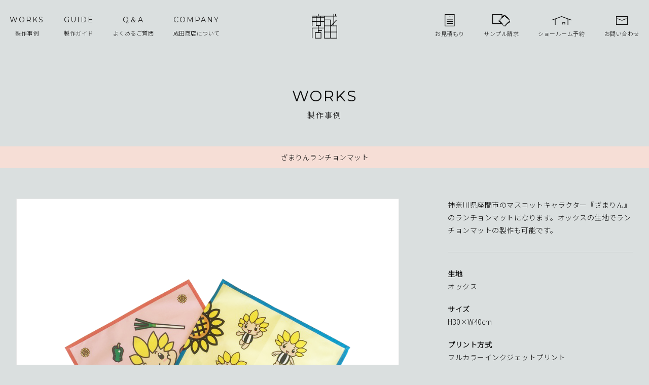

--- FILE ---
content_type: text/html; charset=UTF-8
request_url: https://narita-shouten.co.jp/works/kitchen/1333/
body_size: 3472
content:
<!DOCTYPE html>
<html lang="ja">
<head>
<!-- Global site tag (gtag.js) - Google Ads: 1005415378 -->
<script async src="https://www.googletagmanager.com/gtag/js?id=AW-1005415378"></script>
<script> window.dataLayer = window.dataLayer || []; function gtag(){dataLayer.push(arguments);} gtag('js', new Date()); gtag('config', 'AW-1005415378'); </script>

<meta charset="UTF-8">
<title>ざまりんランチョンマット｜オリジナル縫製品の成田商店</title>
<meta name="description" content="巾着、ハンカチ、バッグ、エプロンなどの完全オリジナルの縫製品の製造を承ります。ニーズに確実にお応え出来る安心の国内製造・縫製です。">
<meta name="keywords" content="オリジナル,縫製品,巾着,ハンカチ,バッグ,エプロン,国内製造,東京,浜松">
<meta http-equiv="X-UA-Compatible" content="IE=edge">
<meta name="viewport" content="width=device-width,initial-scale=1.0">
<meta name="format-detection" content="telephone=no">

<!-- common -->
<link rel="canonical" href="https://narita-shouten.co.jp/works/kitchen/1333/" />
<link href="https://narita-shouten.co.jp/shared/images/favicon.ico" rel="shortcut icon">
<link href="https://narita-shouten.co.jp/shared/css/base.css" rel="stylesheet">
<link href="https://narita-shouten.co.jp/shared/css/template.css" rel="stylesheet">
<!-- / common -->
<!-- local -->
<script src="https://narita-shouten.co.jp/shared/js/jquery-2.1.4.min.js"></script>
<!--<![endif]-->
<script src="https://narita-shouten.co.jp/shared/js/site.js"></script>
<!-- / common --><link href="https://narita-shouten.co.jp/shared/css/cms.css" rel="stylesheet">
<link href="https://narita-shouten.co.jp/shared/js/slick/slick.css" rel="stylesheet">
<script src="https://narita-shouten.co.jp/shared/js/slick/slick.min.js"></script> 
<script src="https://narita-shouten.co.jp/shared/js/cms.js"></script> 

<!-- / local -->
</head><body id="body"  itemscope itemtype="http://schema.org/WebPage">
<header id="header" class="">
	<div class="head">
		<div class="logo"><a href="https://narita-shouten.co.jp/"> <img src="https://narita-shouten.co.jp/shared/images/logo.svg" alt="成田商店"></a> </div>
		<p class="nav_btn"><a href="javascript:void(0);"><img src="https://narita-shouten.co.jp/shared/images/manu.png" alt=""></a></p>
		<nav>
			<div>
				<div class="header_flex">
					<ul id="global">
						<li><a href="https://narita-shouten.co.jp/works/"><span class="en">WORKS</span>製作事例</a></li>
						<li><a href="https://narita-shouten.co.jp/guide/"><span class="en">GUIDE</span>製作ガイド</a> </li>
						<li><a href="https://narita-shouten.co.jp/faq/"><span class="en">Q＆A</span>よくあるご質問</a></li>
						<li><a href="https://narita-shouten.co.jp/company/"><span class="en">COMPANY</span>成田商店について</a></li>
					</ul>
					<!--/#global -->
					<ul id="global_02">
						<li><a href="https://narita-shouten.co.jp/contact/?cat=f1"><img src="https://narita-shouten.co.jp/shared/images/ico_mitsumori.svg" alt=""><span class="ja">お見積もり</span></a></li>
						<li><a href="https://narita-shouten.co.jp/contact/?cat=f2"><img src="https://narita-shouten.co.jp/shared/images/ico_sample.svg" alt=""><span class="ja">サンプル請求</span></a> </li>
                        <li><a href="https://narita-shouten.co.jp/contact/?cat=f3"><img src="https://narita-shouten.co.jp/shared/images/ico_room.svg" alt=""><span class="ja">ショールーム予約</span></a></li>
						<li><a href="https://narita-shouten.co.jp/contact/?cat=f4"><img src="https://narita-shouten.co.jp/shared/images/ico_mail.svg" alt=""><span class="ja">お問い合わせ</span></a></li>
						
					</ul>
				</div>
				<!--header_flex-->
				
	<div class="menu_area">
		<div class="menu_nav fnav_01">
			<div class="menu_nav_inner">
				<p class="menu_nav_title nari"><a href="https://narita-shouten.co.jp/works/">WORKS</a></p>
				<ul>
                    <li><a href="https://narita-shouten.co.jp/works/category/kinchaku/">巾着</a></li>
					<li><a href="https://narita-shouten.co.jp/works/category/handkerchief/">ハンカチ<br class="sp">・バンダナ</a></li>
					<li><a href="https://narita-shouten.co.jp/works/category/bag/">バッグ</a></li>
					<li><a href="https://narita-shouten.co.jp/works/category/pouch/">ポーチ・ <br class="sp">ペンケース</a></li>
					<li><a href="https://narita-shouten.co.jp/works/category/apron/">エプロン・前掛</a></li>
					<li><a href="https://narita-shouten.co.jp/works/category/kitchen/">キッチン <br class="sp">ファブリック</a></li>
					<li><a href="https://narita-shouten.co.jp/works/category/tenugui/">手ぬぐい</a></li>
					<li><a href="https://narita-shouten.co.jp/works/category/t-shirt/">Tシャツ</a></li>
					<li><a href="https://narita-shouten.co.jp/works/category/happi/">法被</a></li>
					<li><a href="https://narita-shouten.co.jp/works/category/cushion/">クッション・<br class="sp">クッションケース</a></li>
					<li><a href="https://narita-shouten.co.jp/works/category/other/">その他</a></li>
				</ul>
			</div>
		</div>
		<div class="menu_nav fnav_02">
			<div class="menu_nav_inner">
				<p class="menu_nav_title nari"><a href="https://narita-shouten.co.jp/guide/">GUIDE</a></p>
				<ul class="guide_list">
					<li><a href="https://narita-shouten.co.jp/flow/">ご注文から納品まで</a></li>
					<li><a href="https://narita-shouten.co.jp/guide/">製作ガイド</a></li>
					<li><a href="https://narita-shouten.co.jp/faq/">よくあるご質問</a></li>
					<li><a href="https://narita-shouten.co.jp/contact/?cat=f1">無料お見積もり</a></li>
					<li><a href="https://narita-shouten.co.jp/contact/?cat=f2">生地サンプル</a></li>
                    <li><a href="https://narita-shouten.co.jp/contact/?cat=f3">ショールーム予約</a></li>
				</ul>
			</div>
			<div class="menu_nav_inner">
				<p class="menu_nav_title nari"><a href="https://narita-shouten.co.jp/company/">COMPANY</a></p>
				<ul class="com_list">
					<li><a href="https://narita-shouten.co.jp/advantage/">成田商店の強み</a></li>
					<li><a href="https://narita-shouten.co.jp/company/">会社概要</a></li>
					<li><a href="https://narita-shouten.co.jp/news/">お知らせ</a></li>
					<li><a href="https://narita-shouten.co.jp/contact/?cat=f4">お問い合わせ</a></li>
					<li><a href="https://narita-shouten.co.jp/privacy/">プライバシーポリシー</a></li>
                    <li><a href="https://narita-shouten.co.jp/privacy/#commercial">特定商取引法に基づく表示</a></li>
				</ul>
			</div>
		</div>
		<div class="menu_info">
			<ul class="sns">
				<li><a href="https://www.instagram.com/originaldo_nrt/" target="_blank"><img src="https://narita-shouten.co.jp/shared/images/ico_insta.svg" alt=""></a></li>
				<li><a href="https://www.facebook.com/naritashouten" target="_blank"><img src="https://narita-shouten.co.jp/shared/images/ico_fb.svg" alt=""></a></li>
				<li><a href="https://twitter.com/originaldo_nrt" target="_blank"><img src="https://narita-shouten.co.jp/shared/images/ico_twitter.svg" alt=""></a></li>
			</ul>
			<p class="menu_logo"><a href="https://narita-shouten.co.jp/"><img src="https://narita-shouten.co.jp/shared/images/logo_f.svg" alt=""></a></p>
		</div>
	</div>
			</div>
		</nav>
	</div>
</header>
<!-- /#header --> 
<main>
	<div  id="container">
		<div class=page_title>
			<div><span class="page_en  nari">WORKS</span>製作事例</div>
		</div>
		<div class="cms_area">
			<div class="catego_title">
				<h1 class="w"> ざまりんランチョンマット</h1>
			</div>
			<section class="w cms_flex">
				<div class="works_img">
					<div class="slide">

						<ul class="cms-slider slide_area">
							<li>
								<p><img src="https://narita-shouten.co.jp/manage/wp-content/uploads/2021/04/b1cc1bc76ca7bebef3abad81fea55ff6.png" class="ofi " alt=""/> </p>
							</li>
							<li>
								<p><img src="https://narita-shouten.co.jp/manage/wp-content/uploads/2021/04/4b97b5a63f3594a236e3feff06c5a921.png" class="ofi " alt=""/> </p>
							</li>
							<li>
								<p><img src="https://narita-shouten.co.jp/manage/wp-content/uploads/2021/04/826dba20cf7ccbe09f805172065c74b7.png" class="ofi " alt=""/> </p>
							</li>
							<li>
								<p><img src="https://narita-shouten.co.jp/manage/wp-content/uploads/2021/04/9e6c911e9169b2d74df694ec031f25e9.png" class="ofi " alt=""/> </p>
							</li>
						</ul>
						<ul class="thumb thum-list">
							<li>
								<p><img src="https://narita-shouten.co.jp/manage/wp-content/uploads/2021/04/b1cc1bc76ca7bebef3abad81fea55ff6-320x258.png" class="ofi " alt=""/> </p>
							</li>
							<li>
								<p><img src="https://narita-shouten.co.jp/manage/wp-content/uploads/2021/04/4b97b5a63f3594a236e3feff06c5a921-320x258.png" class="ofi " alt=""/> </p>
							</li>
							<li>
								<p><img src="https://narita-shouten.co.jp/manage/wp-content/uploads/2021/04/826dba20cf7ccbe09f805172065c74b7-320x258.png" class="ofi " alt=""/> </p>
							</li>
							<li>
								<p><img src="https://narita-shouten.co.jp/manage/wp-content/uploads/2021/04/9e6c911e9169b2d74df694ec031f25e9-320x258.png" class="ofi " alt=""/> </p>
							</li>
						</ul>
					</div>
				</div>
				<div class="works_text">
					<div class="comment_box">
						<p>神奈川県座間市のマスコットキャラクター『ざまりん』のランチョンマットになります。オックスの生地でランチョンマットの製作も可能です。</p>
					</div>
					<div class="comment_box">
						<dl>
							<dt>生地</dt>
							<dd>オックス</dd>
						</dl>
						<dl>
							<dt>サイズ</dt>
							<dd>H30×W40cm</dd>
						</dl>
						<dl>
							<dt>プリント方式</dt>
							<dd>フルカラーインクジェットプリント</dd>
						</dl>
					</div>
				</div>
			</section>
			<section class="works_guide_cv">
				<div class="guide_box w sp_section">
					<div class="img">
						<div class="guide_inner"><a href="https://narita-shouten.co.jp/guide/?cat=kitchen"><img src="https://narita-shouten.co.jp/shared/images/guide_02.png" alt="製作ガイド"></a></div>
					</div>
					<div class="img">
						<div class="guide_inner"><a href="https://narita-shouten.co.jp/flow/"><img src="https://narita-shouten.co.jp/shared/images/guide_01.png" alt="初めてのお客様へ"></a></div>
					</div>
				</div>
			</section>
		</div><!--cms_area-->

	</div>
	<!-- /#container --> 
</main>
<div class="cv_area">
	<div class="w sp_section">
		<div class="cv_inner">

			<div class="cv_title nari">CONTACT</div>
			<div class="cv_fbox">
				<dl>
					<dt>静岡本社</dt>
					<dd>
						<p class="cv_tel nari"><a href="tel:053-465-1215">053-465-1215</a></p>
						<p>月-金 09:00-18:00 <br>
							定休日：土日祝</p>
					</dd>
				</dl>
				<dl>
					<dt>東京営業所</dt>
					<dd>
						<p class="cv_tel nari"><a href="tel:03-5213-4977">03-5213-4977</a></p>
						<p>月-金 09:00-18:00<br>
							定休日：土日祝</p>
					</dd>
				</dl>
			</div>
		</div>

		<div class="cv_mail nari">
			<p><a href="https://narita-shouten.co.jp/contact/">info@narita-shouten.co.jp</a></p>
			<p class="fz_s">＊ショールームの見学は事前予約をお願いします。</p>
		</div>
		<ul class="fbox cv_link_list">
			<li><a href="https://narita-shouten.co.jp/contact/?cat=f2"><img src="https://narita-shouten.co.jp/shared/images/cv_01.png" alt=""></a>
				<p class="cv_link_text">生地サンプル</p>
			</li>
			<li><a href="https://narita-shouten.co.jp/contact/?cat=f1"><img src="https://narita-shouten.co.jp/shared/images/cv_02.png" alt=""></a>
				<p class="cv_link_text">無料お見積もり</p>
			</li>
		</ul>

      </div>
    </div>
  </div>

<footer>
	
	<div class="menu_area">
		<div class="menu_nav fnav_01">
			<div class="menu_nav_inner">
				<p class="menu_nav_title nari"><a href="https://narita-shouten.co.jp/works/">WORKS</a></p>
				<ul>
                    <li><a href="https://narita-shouten.co.jp/works/category/kinchaku/">巾着</a></li>
					<li><a href="https://narita-shouten.co.jp/works/category/handkerchief/">ハンカチ<br class="sp">・バンダナ</a></li>
					<li><a href="https://narita-shouten.co.jp/works/category/bag/">バッグ</a></li>
					<li><a href="https://narita-shouten.co.jp/works/category/pouch/">ポーチ・ <br class="sp">ペンケース</a></li>
					<li><a href="https://narita-shouten.co.jp/works/category/apron/">エプロン・前掛</a></li>
					<li><a href="https://narita-shouten.co.jp/works/category/kitchen/">キッチン <br class="sp">ファブリック</a></li>
					<li><a href="https://narita-shouten.co.jp/works/category/tenugui/">手ぬぐい</a></li>
					<li><a href="https://narita-shouten.co.jp/works/category/t-shirt/">Tシャツ</a></li>
					<li><a href="https://narita-shouten.co.jp/works/category/happi/">法被</a></li>
					<li><a href="https://narita-shouten.co.jp/works/category/cushion/">クッション・<br class="sp">クッションケース</a></li>
					<li><a href="https://narita-shouten.co.jp/works/category/other/">その他</a></li>
				</ul>
			</div>
		</div>
		<div class="menu_nav fnav_02">
			<div class="menu_nav_inner">
				<p class="menu_nav_title nari"><a href="https://narita-shouten.co.jp/guide/">GUIDE</a></p>
				<ul class="guide_list">
					<li><a href="https://narita-shouten.co.jp/flow/">ご注文から納品まで</a></li>
					<li><a href="https://narita-shouten.co.jp/guide/">製作ガイド</a></li>
					<li><a href="https://narita-shouten.co.jp/faq/">よくあるご質問</a></li>
					<li><a href="https://narita-shouten.co.jp/contact/?cat=f1">無料お見積もり</a></li>
					<li><a href="https://narita-shouten.co.jp/contact/?cat=f2">生地サンプル</a></li>
                    <li><a href="https://narita-shouten.co.jp/contact/?cat=f3">ショールーム予約</a></li>
				</ul>
			</div>
			<div class="menu_nav_inner">
				<p class="menu_nav_title nari"><a href="https://narita-shouten.co.jp/company/">COMPANY</a></p>
				<ul class="com_list">
					<li><a href="https://narita-shouten.co.jp/advantage/">成田商店の強み</a></li>
					<li><a href="https://narita-shouten.co.jp/company/">会社概要</a></li>
					<li><a href="https://narita-shouten.co.jp/news/">お知らせ</a></li>
					<li><a href="https://narita-shouten.co.jp/contact/?cat=f4">お問い合わせ</a></li>
					<li><a href="https://narita-shouten.co.jp/privacy/">プライバシーポリシー</a></li>
                    <li><a href="https://narita-shouten.co.jp/privacy/#commercial">特定商取引法に基づく表示</a></li>
				</ul>
			</div>
		</div>
		<div class="menu_info">
			<ul class="sns">
				<li><a href="https://www.instagram.com/originaldo_nrt/" target="_blank"><img src="https://narita-shouten.co.jp/shared/images/ico_insta.svg" alt=""></a></li>
				<li><a href="https://www.facebook.com/naritashouten" target="_blank"><img src="https://narita-shouten.co.jp/shared/images/ico_fb.svg" alt=""></a></li>
				<li><a href="https://twitter.com/originaldo_nrt" target="_blank"><img src="https://narita-shouten.co.jp/shared/images/ico_twitter.svg" alt=""></a></li>
			</ul>
			<p class="menu_logo"><a href="https://narita-shouten.co.jp/"><img src="https://narita-shouten.co.jp/shared/images/logo_f.svg" alt=""></a></p>
		</div>
	</div>
	<script type="application/ld+json">
	{
		"@context": "http://schema.org",
		"@type": "Corporation",
		"name": " 株式会社成田商店",
		"address": {
			"@type": "PostalAddress",
			"postalCode": "4350028",
			"addressRegion": "静岡県",
			"addressLocality": "浜松市",
			"streetAddress": "中央区飯田町912"
		},
		"telephone": "+8153-465-1215"
	}
	</script>
	<small class="copyright">Copyright &copy; <a href=“https://narita-shouten.co.jp/”>オリジナルグッズの制作なら成田商店</a> All Rights Reserved.</small>
<!--	<p class="page_top"><a href="#body"></a></p>-->
</footer>
</body>
</html>

--- FILE ---
content_type: text/css
request_url: https://narita-shouten.co.jp/shared/css/template.css
body_size: 9955
content:
@charset "utf-8";
@import url('https://fonts.googleapis.com/css2?family=Montserrat:wght@300;400;700&display=swap');
@import url('https://fonts.googleapis.com/css2?family=Noto+Sans+JP:wght@300&display=swap');
/* ========================================================
	template.css => テンプレート用CSS
======================================================== */
html, body {
    width: 100%;
    overflow-x: hidden;
}
html {
    font-size: 62.5%;
}
body {
    letter-spacing: 0.05em;
    background-color: #DADFDF;
    font-size: 10px;
    font-size: 1rem;
    line-height: 1.7;
    color: #0A0A0A;
    font-family: "游ゴシック Medium", "Yu Gothic Medium", "游ゴシック体", "YuGothic", 'Noto Sans JP', "ヒラギノ角ゴ ProN W3", "Hiragino Kaku Gothic ProN", "メイリオ", "Meiryo", "verdana", sans-serif;
    -webkit-text-size-adjust: 100%;
}
table {
    border-collapse: collapse;
    border-spacing: 0;
    line-height: 1.7;
}
a {
    text-decoration: none;
    -webkit-transition: color 0.2s, background-color 0.2s, background-image 0.2s, border 0.2s, opacity 0.2s;
    -o-transition: color 0.2s, background-color 0.2s, background-image 0.2s, border 0.2s, opacity 0.2s;
    transition: color 0.2s, background-color 0.2s, background-image 0.2s, border 0.2s, opacity 0.2s;
    color: #212121;
}
.link_style {
    border-bottom: 1px #212121 solid;
}
label {
    cursor: pointer;
}
input, select, textarea, button {
    margin: 0;
    vertical-align: middle;
    font-family: inherit;
    outline: none;
    font-size: 100%;
    -webkit-box-sizing: border-box;
    -moz-box-sizing: border-box;
    box-sizing: border-box;
}
button {
    cursor: pointer;
}
iframe {
    vertical-align: middle;
}
@media screen and (max-width: 960px) {
    img {
        max-width: 100%;
        height: auto;
        -webkit-box-sizing: border-box;
        -moz-box-sizing: border-box;
        box-sizing: border-box;
    }
    iframe {
        max-width: 100%;
        height: 200px;
    }
}
/* pc / tab / sp
============================================================================================================ */
.sp {
    display: none;
}
.pc {
    display: block;
}
.tab {
    display: none;
}
.pc_tab {
    display: block;
}
.tab_sp {
    display: none;
}
@media screen and (max-width: 960px) {
    .pc {
        display: none !important;
    }
    .tab {
        display: block !important;
    }
    .sp {
        display: none;
    }
    .tab_sp {
        display: block !important;
    }
}
@media screen and (max-width: 480px) {
    .tab {
        display: none !important;
    }
    .sp {
        display: block;
    }
    .pc_tab {
        display: none !important;
    }
    .tab_sp {
        display: block !important;
    }
}
/*font
============================================================================================================ */
.nari {
    font-family: 'Montserrat', sans-serif;
    line-height: 1.3;
}
/* sp
============================================================================================================ */
@media screen and (max-width: 960px) {
    *[data-label] img {
        display: none;
    }
    *[data-label]:before {
        content: attr(data-label);
    }
    *[data-label-r]:after {
        content: attr(data-label-r);
    }
}
/* w
============================================================================================================ */
.w {
    position: relative;
    display: block;
    max-width: 1000px;
    margin: 0 auto;
}
.w84 {
    position: relative;
    display: block;
    max-width: 840px;
    margin: 0 auto;
}
.w12 {
    position: relative;
    display: block;
    max-width: 1200px;
    margin: 0 auto;
}
.w15 {
    position: relative;
    display: block;
    max-width: 1500px;
    margin: 0 auto;
}
@media screen and (max-width: 960px) {
    .w, .w12, .w15, .w84 {
        width: auto;
    }
}
/* hv_wh
============================================================================================================ */
a.hv_wh, button.hv_wh, a .hv_wh, .hv_wh a {
    position: relative;
    display: inline-block;
}
a.hv_wh:after, button.hv_wh:after, a .hv_wh:after, .hv_wh a:after {
    content: "";
    position: absolute;
    left: 0;
    right: 0;
    top: 0;
    bottom: 0;
    background-color: rgba(255, 255, 255, 0);
    -webkit-transition: background 0.15s;
    -o-transition: background 0.15s;
    transition: background 0.15s;
    z-index: 3;
}
a.hv_wh:hover:after, button.hv_wh:hover:after, a:hover .hv_wh:after, .hv_wh a:hover:after {
    background-color: rgba(255, 255, 255, 0.3);
}
@media screen and (max-width: 960px) {
    a.hv_wh:after, button.hv_wh:after, a .hv_wh:after, .hv_wh a:after {
        content: none;
    }
}
/* ヘッダー
============================================================================================================ */
#header {
    font-size: 1.4rem;
    position: fixed;
    /*  position: absolute;*/
    width: 100%;
    z-index: 100;
    -webkit-box-sizing: border-box;
    -moz-box-sizing: border-box;
    -o-box-sizing: border-box;
    -ms-box-sizing: border-box;
    box-sizing: border-box;
    padding: 23px 0;
}
#header .head {
    position: relative;
    max-width: 1300px;
    margin: auto;
}
@media screen and (max-width:960px) {
    #header {
        position: relative;
    }
    #header, #header .head {
        padding: 0px 0;
        height: 100px;
    }
}
/* logo 
  -----------------------------------------------------------------------------------------------------------------*/
#header .logo {
    width: 50px;
    position: absolute;
    top: 50%;
    left: 50%;
    -webkit-transform: translate(-50%, -50%);
    -moz-transform: translate(-50%, -50%);
    -ms-transform: translate(-50%, -50%);
    -o-transform: translate(-50%, -50%);
    transform: translate(-50%, -50%);
}
#header .logo img {
    width: 100%;
}
@media screen and (max-width:960px) {
    #header .logo {
        width: 40px;
    }
}
/* globalnavi 
  -----------------------------------------------------------------------------------------------------------------*/
@media screen and (min-width:961px) {
    #header .menu_area {
        display: none;
    }
    /*#global
      -----------------------------------------------------------------------------------------------------------------*/
    #header nav #global {
        display: -webkit-box;
        display: -webkit-flex;
        display: -ms-flexbox;
        display: flex;
    }
    #header nav #global > li {
        position: relative;
        z-index: 2;
    }
    #header nav #global > li a, #header nav #global_02 > li a {
        padding: 0 1.5vw;
        text-align: center;
        position: relative;
        display: block;
        font-size: 1.1rem;
    }
    /*hover*/
    #header nav ul > li a:after {
        content: "";
        position: absolute;
        bottom: -5px;
        left: 0;
        width: 0;
        height: 1px;
        background: #000;
        opacity: 0;
        visibility: hidden;
        -webkit-transition: all 0.3s ease;
        -moz-transition: all 0.3s ease;
        -o-transition: all 0.3s ease;
        transition: all 0.3s ease;
        /*開発*/
        /*   width:100%;
		opacity: 1;
		visibility: visible;*/
    }
    #header nav ul > li a:hover {
        opacity: 0.9;
    }
    #header nav ul > li a:hover:after, #header nav ul > li.current a:after {
        opacity: 1;
        visibility: visible;
        width: 100%;
    }
    /*global 02
    -----------------------------------------------------------------------------------------------------------------*/
    .header_flex {
        display: -webkit-box;
        display: -webkit-flex;
        display: -ms-flexbox;
        display: flex;
        justify-content: space-between;
    }
    #header nav #global_02 {
        display: -webkit-box;
        display: -webkit-flex;
        display: -ms-flexbox;
        display: flex;
        margin-top: 5px;
    }
    #header nav #global_02 > li {
        position: relative;
        z-index: 2;
    }
    #header nav #global_02 > li img {
        height: 25px;
    }
    .en, .ja {
        display: block;
        margin: 5px 0;
    }
    .en {
        font-size: 1.4rem;
        letter-spacing: 2px;
        font-family: 'Montserrat', sans-serif;
        font-weight: 400;
    }
    /*アイコンサイズ*/
    #header nav #global_02 li:nth-child(1) img {
        height: 24px;
    }
    #header nav #global_02 li:nth-child(2) img {
        height: 24px;
    }
    #header nav #global_02 li:nth-child(3) img {
        height: 17px;
        margin-top: 3.5px;
        margin-bottom: 3.5px;
    }
    #header nav #global_02 li:nth-child(4) img {
        height: 17px;
        margin-top: 3.5px;
        margin-bottom: 3.5px;
    }
}
/*tab sp
-----------------------------------------------------------------------------------------------------------------*/
@media screen and (max-width: 960px) {
    .header_flex {
        display: none;
    }
    #header nav {
        position: fixed;
        overflow: hidden;
        height: 0;
        padding-top: 70px;
        top: 0px;
        right: 0;
        width: 100%;
        pointer-events: none;
        opacity: 0;
        visibility: hidden;
        -webkit-transition: all 0.3s ease;
        -o-transition: all 0.3s ease;
        transition: all 0.3s ease;
        background: #36404E;
    }
    #header nav > div {
        height: 100%;
        overflow-y: scroll;
        -webkit-overflow-scrolling: touch;
    }
    #header nav > div > div {
        height: 100%;
        overflow-y: auto;
        pointer-events: auto;
    }
    #header.open nav {
        opacity: 1;
        visibility: visible;
        height: -webkit-calc(100% - 60px);
        height: calc(100% - 60px);
    }
}
/* nav ハンバーガー
------------------------------------------------------------- */
#header nav {}
#header .nav_btn {
    display: none;
}
@media screen and (max-width: 960px) {
    #header .nav_btn {
        display: block;
        position: fixed;
        right: 5vw;
        top: 40px;
        z-index: 999;
    }
    #header .nav_btn a {
        position: relative;
        display: block;
        width: 30px;
        height: 30px;
    }
    #header .nav_btn a img {
        width: 100%;
        height: auto;
    }
    /* open */
    #header.open .nav_btn a img {
        opacity: 0;
    }
    #header.open .nav_btn a {
        background: url("../images/menu_ff.png") no-repeat;
        background-size: contain;
    }
}
@media screen and (max-width: 480px) {
    #header .nav_btn {
        top: 40px;
    }
    #header .nav_btn a {
        width: 25px;
        height: 25px;
    }
}
/* fixed
------------------------------------------------------------- */
#header.fixed {
    background: #DADFDF;
}
body.gray_header #header.fixed, body.gray_header {
    background: #DADFDF;
}
body.beige_header #header.fixed, body.beige_header {
    background: #ECE8DC;
}
/* footer
============================================================================================================ */
footer {
    background: #36404E;
    padding: 45px 0 0 0;
}
footer a {
    color: #ccc;
}
footer a:hover {
    opacity: 0.7;
}
.menu_area {
    color: #ccc;
    font-size: 14px;
    font-size: 1.4rem;
    max-width: 1000px;
    margin: auto;
    padding-right: 100px;
    position: relative;
}
@media screen and (max-width: 1200px) {
    .menu_area {
        max-width: 85%;
        padding-right: 10%;
        margin-left: 5%;
    }
}
@media screen and (max-width: 768px) {
    .menu_area {
        max-width: 80%;
        padding-right: 0;
        margin-left: auto;
        margin: auto;
    }
}
@media screen and (max-width: 480px) {
    .menu_area {
        color: #ccc;
        font-size: 11px;
        font-size: 1.1rem;
    }
}
/*fnav_01
--------------------------------------------------*/
.fnav_01 ul {
    display: -webkit-box;
    display: -webkit-flex;
    display: -ms-flexbox;
    display: flex;
    flex-wrap: wrap;
}
.fnav_01 ul li {
    width: 17%;
    margin-right: 4%;
}
.fnav_01 ul li:nth-child(5n) {
    margin-right: 0;
}
@media screen and (min-width: 961px) {
    /*メニューの幅*/
    .fnav_01 ul li:nth-child(1), .fnav_01 ul li:nth-child(6) {
        width: 16%;
    }
    .fnav_01 ul li:nth-child(2), .fnav_01 ul li:nth-child(7) {
        width: 13%;
    }
    .fnav_01 ul li:nth-child(3), .fnav_01 ul li:nth-child(8) {
        width: 6%;
    }
    .fnav_01 ul li:nth-child(4), .fnav_01 ul li:nth-child(9) {
        width: 14%;
    }
    .fnav_01 ul li:nth-child(5), .fnav_01 ul li:nth-child(10) {
        width: 21%;
    }
}
@media screen and (max-width: 480px) {
    .fnav_01 ul li {
        width: 32%;
        margin-right: 2%;
    }
    .fnav_01 ul li:nth-child(5n) {
        margin-right: 2%;
    }
    .fnav_01 ul li:nth-child(3n) {
        margin-right: auto;
    }
}
/*fnav_02
--------------------------------------------------*/
.fnav_02 {
    display: -webkit-box;
    display: -ms-flexbox;
    display: flex;
}
.fnav_02 .menu_nav_inner {
    width: 48%;
}
.fnav_02 .menu_nav_inner + .menu_nav_inner {
    margin-left: 4%;
}
.fnav_02 ul {
    display: -webkit-box;
    display: -webkit-flex;
    display: -ms-flexbox;
    display: flex;
    flex-wrap: wrap;
}
.fnav_02 ul li {
    margin-right: 5%;
}
.menu_nav + .menu_nav {
    margin-top: 5%;
}
.menu_nav_title {
    font-size: 1.8rem;
    letter-spacing: 2px;
    margin-bottom: 1em;
}
.menu_nav_title a {
    color: #fff;
}
/*guide_list*/
/*.guide_list li:nth-child(1) {
    width: 30%;
}
.guide_list li:nth-child(2) {
    width: 30%;
}
.guide_list li:nth-child(3) {
    width: 30%;
}*/
@media screen and (max-width: 480px) {
    .menu_nav + .menu_nav {
        margin-top: 10%;
    }
    .fnav_02 {
        display: block;
    }
    .fnav_02 .menu_nav_inner {
        width: auto;
    }
    .fnav_02 .menu_nav_inner + .menu_nav_inner {
        margin-left: auto;
        margin-top: 10%;
    }
    .fnav_02 ul li {
        margin-right: 2%;
    }
    .fnav_02 ul li:nth-child(2n) {
        margin-right: auto;
    }
    /*guide_list*/
/*    .guide_list li:nth-child(1) {
        width: 49%;
    }
    .guide_list li:nth-child(2) {
        width: 49%;
    }*/
    .guide_list li {
        width: 49%;
    }
    /*com_list*/
    .com_list li {
        width: 49%;
    }
    .com_list li {
        margin-right: 2%;
    }
    .com_list li:nth-child(2n) {
        margin-right: auto;
    }
}
/*menu_nav_inner
--------------------------------------------------*/
.menu_nav_inner ul li {
    margin-bottom: 0.5em;
}
.menu_nav_inner ul li a {
    color: #ddd;
}
.menu_nav_inner ul li a:hover {
    opacity: 0.8;
}

@media screen and (max-width: 480px) {
    .menu_nav_inner ul li {
    margin-bottom: 1em;
}
}
/* menu_logo
------------------------------------------------------------- */
.menu_info {
    padding: 50px 0;
    position: relative;
}
.menu_logo {
    position: absolute;
    right: -80px;
    bottom: 40px;
    width: 60px;
}
.menu_logo img {
    width: 100%;
    height: auto;
}
@media screen and (max-width: 768px) {
    .menu_logo {
        position: static;
        right: 0;
        bottom: auto;
        width: 50px;
    }
    .menu_info {
        padding: 50px 0 30px 0;
        align-items: center;
        display: -webkit-box;
        display: -ms-flexbox;
        display: flex;
        justify-content: space-between;
    }
}
@media screen and (max-width: 480px) {
    .menu_logo {
        width: 45px;
    }
    .menu_info {
        padding: 50px 0 0px 0;
        align-items: flex-start;
    }
}
/* sns
------------------------------------------------------------- */
.sns {
    display: -webkit-box;
    display: -ms-flexbox;
    display: flex;
    width: 300px;
}
.sns li + li {
    margin-left: 10%;
}
.sns img {
    width: auto;
    height: 25px;
}
@media screen and (max-width: 480px) {
    .sns {
        width: 70%;
    }
    .sns img {
        height: 20px;
    }
}
/* copyright
------------------------------------------------------------- */
.copyright {
    display: block;
    padding: 5px 0;
    font-size: 12px;
    font-size: 1.2rem;
    text-align: center;
    background: #F1D5CC;
    color: #36404E;
}
.copyright a{
    color: #36404E;
}
@media screen and (max-width: 960px) {
    .copyright {
        display: block;
        margin-top: 30px;
        font-size: 1.1rem;
        line-height: 1.4;
    }
}
@media screen and (max-width: 480px) {
    .copyright {
        padding: 10px 0;
    }
}
/* .page_top
------------------------------------------------------------- */
.page_top {
    position: fixed;
    bottom: 0;
    right: 0;
    z-index: 10;
}
.page_top a {
    display: block;
    background: #3BAF1B;
    width: 75px;
    height: 75px;
    position: relative;
}
.page_top a:hover {
    opacity: 0.8;
}
.page_top a:after {
    position: absolute;
    content: "";
    vertical-align: middle;
    right: 0;
    left: 0;
    top: 5px;
    bottom: 0;
    margin: auto;
    width: 14px;
    height: 14px;
    border-top: 2px solid #fff;
    border-right: 2px solid #fff;
    -webkit-transform: rotate(-45deg);
    transform: rotate(-45deg);
}
@media screen and (max-width: 960px) {
    .page_top a {
        width: 50px;
        height: 48px;
    }
}
/* cv
============================================================================================================ */
.cv_area {
    font-size: 1.4rem;
    padding: 80px 0;
    background: #ECE8DC;
}
.cv_area a:hover {
    opacity: 0.7;
}
.cv_title {
    font-size: 2.4rem;
    margin-bottom: 1em;
    letter-spacing: 2px;
}
.cv_fbox, .cv_fbox dl {
    display: -webkit-box;
    display: -ms-flexbox;
    display: flex;
}
.cv_inner {
    max-width: 80%;
    margin: auto auto 30px auto;
}
@media screen and (max-width: 960px) {
    .cv_inner {
        max-width: 100%;
    }
}
@media screen and (max-width: 610px) {
    .cv_area {
        font-size: 1.2rem;
    }
    .cv_title {
        font-size: 2.8rem;
    }
    .cv_fbox dl dt {
        -ms-writing-mode: tb-rl;
        writing-mode: vertical-rl;
    }
}
    /*cv_fbox
------------------------------------------------------------- */
    .cv_fbox > * {
        width: 48%;
        line-height: 1.8;
    }
    .cv_fbox > * + * {
        margin-left: 4%;
    }
    .cv_fbox dt {
        margin-right: 10%;
        font-size: 1.8rem;
    }
    @media screen and (max-width: 610px) {
        .cv_fbox dl {
            width: 49%;
        }
        .cv_fbox dl + dl {
            margin-left: 2%;
        }
        .cv_fbox dt {
            font-size: 1.3rem;
            margin-right: 5%;
        }
    }
    /*cv_tel
------------------------------------------------------------- */
    .cv_tel {
        line-height: 1.5;
        font-size: 1.8rem;
        letter-spacing: 2px;
    }
    @media screen and (max-width: 610px) {
        .cv_tel {
            font-size: 1.3rem;
            letter-spacing: 1px;
        }
    }
    /*cv_mail
------------------------------------------------------------- */
    .cv_mail {
        padding: 30px 0;
        text-align: center;
    }
    .cv_mail a {
        font-size: 1.8rem;
        letter-spacing: 2px;
        position: relative;
    }
    .cv_mail a:before {
        content: "";
        width: 100%;
        height: 1px;
        background: #0A0A0A;
        position: absolute;
        bottom: 0;
        left: 0;
    }
    .cv_mail p + p {
        margin-top: 1em;
    }
    @media screen and (max-width: 610px) {
        .cv_mail {
            padding: 20px 0;
        }
    }
    /*cv_link_list
------------------------------------------------------------- */
    .cv_link_list {
        justify-content: space-between;
    }
    .cv_area .cv_link_list {
        margin-top: 30px;
    }
    .cv_link_list li {
        width: 49%;
        position: relative;
    }
    .cv_link_list li img {
        width: 100%;
    }
    .cv_link_text {
        position: absolute;
        color: #fff;
        top: 50%;
        left: 50%;
        -webkit-transform: translate(-50%, -50%);
        -moz-transform: translate(-50%, -50%);
        -ms-transform: translate(-50%, -50%);
        -o-transform: translate(-50%, -50%);
        transform: translate(-50%, -50%);
        font-size: 1.8rem;
        letter-spacing: 1px;
        font-weight: 700;
    }
    @media screen and (max-width: 610px) {
        .cv_link_list {
            display: block !important;
        }
        .cv_link_list li {
            width: 100%;
        }
        .cv_link_list li + li {
            margin-top: 5%;
        }
    }
    /* ===================================================================================================================

	コンテンツ

=================================================================================================================== */
    .topic_path li {
        display: inline-block;
    }
    .topic_path li a:after {
        content: ">";
        margin-left: 5px;
    }
    @media screen and (min-width: 721px) {
        .topic_path {
            margin-top: 53px;
            font-size: 12px;
            font-size: 1.2rem;
            background: #ffffff;
            padding: 7px 0;
            margin-bottom: 0px;
            position: relative;
            z-index: 1;
        }
    }
    /*topic_path sp */
    @media screen and (max-width: 720px) {
        /*追従あり*/
        .topic_path {
            padding: 7px 15px;
            margin-top: 0em;
            margin-bottom: 0;
            position: relative;
            z-index: 1;
            white-space: nowrap;
            height: 20px;
            overflow: hidden;
            font-size: 1.2rem;
            -webkit-overflow-scrolling: touch;
        }
        .topic_path:after {
            display: block;
            content: '';
            position: absolute;
            top: 0;
            right: 0;
            width: 20px;
            height: 100%;
            background: -webkit-gradient(linear, left top, right top, from(rgba(255, 255, 255, 0)), to(#fff));
            background: linear-gradient(to right, rgba(255, 255, 255, 0), #fff);
        }
        .topic_path ul {
            white-space: nowrap;
            overflow-x: auto;
            overflow-y: hidden;
            height: 50px;
            transform: translateZ(0);
        }
        .topic_path ul li:last-child {
            margin-right: 20px;
        }
    }
    /* コンテナ
============================================================================================================ */
    #container {
        position: relative;
        font-size: 14px;
        font-size: 1.4rem;
        padding: 100px 0;
    }
    #container a:hover {
        opacity: 0.8;
    }
    @media screen and (max-width: 960px) {
        #container {
            font-size: 1.3rem;
            padding-top: 0px;
        }
        #container.sub {
            margin-top: 50px;
            padding: 0;
        }
    }
    /* ===================================================================================================================

	モジュール

=================================================================================================================== */
    /* section
============================================================================================================ */
    .section_l + .section_l {
        margin-top: 100px;
    }
    .section_m + .section_m {
        margin-top: 80px;
    }
    .section_s + .section_s {
        margin-top: 60px;
    }
    @media screen and (max-width: 960px) {
        .section_l + .section_l {
            margin-top: 80px;
        }
        .section_m + .section_m {
            margin-top: 60px;
        }
        .section_s + .section_s {
            margin-top: 50px;
        }
    }
    @media screen and (max-width: 1500px) {
        .sp_section {
            max-width: 95%;
            margin: auto;
            text-align: left;
        }
        .w.sp_section {
            max-width: 1000px;
        }
        .w12.sp_section {
            max-width: 1200px;
        }
    }
    @media screen and (max-width: 1200px) {
        .w12.sp_section {
            max-width: 95%;
        }
    }
    @media screen and (max-width: 1000px) {
        .w.sp_section {
            max-width: 95%;
        }
        .sp_section {
            max-width: 85%;
        }
        .w12.sp_section {
            max-width: 85%;
        }
    }
    /* padding
============================================================================================================ */
    .pd_ll {
        padding-top: 100px;
        padding-bottom: 100px;
    }
    .pd_l {
        padding-top: 80px;
    }
    .pd_ml {
        padding-top: 60px;
        padding-bottom: 60px;
    }
    .pd_m {
        padding-top: 50px;
        padding-bottom: 50px;
    }
    .pd_ms {
        padding-top: 40px;
        padding-bottom: 40px;
    }
    .pd_s {
        padding-top: 30px;
        padding-bottom: 30px;
        font-size: 15px;
        letter-spacing: 0.03em;
        line-height: 1.8;
    }
    .pdding_s {
        padding: 30px;
    }
    .pdb_l {
        padding-bottom: 80px;
    }
    .pdb_m {
        padding-bottom: 70px;
    }
    .pdb_s {
        padding-bottom: 60px;
    }
    .pdt_s {
        padding-top: 30px;
    }
    .pdt_l {
        padding-top: 80px;
    }
    .pdrl_s {
        padding-left: 30px;
        padding-right: 30px;
    }
    @media screen and (max-width: 960px) {
        .pd_ll {
            padding-top: 80px;
            padding-bottom: 80px;
        }
        .pd_l {
            padding-top: 50px;
            padding-bottom: 50px;
        }
        .pd_ml {
            padding-top: 40px;
            padding-bottom: 40px;
        }
        .pd_m {
            padding-top: 35px;
            padding-bottom: 35px;
        }
        .pd_ms {
            padding-top: 30px;
            padding-bottom: 30px;
        }
        .pd_s {
            padding-top: 20px;
            padding-bottom: 20px;
        }
        .pdb_l {
            padding-bottom: 50px;
        }
        .pdb_m {
            padding-bottom: 40px;
        }
        .pdb_s {
            padding-bottom: 50px;
        }
        .pdt_s {
            padding-top: 20px;
        }
        .pdt_l {
            padding-top: 50px;
        }
        .pdding_s {
            padding: 20px;
        }
        .pdrl_s {
            padding-left: 20px;
            padding-right: 20px;
        }
    }
    /* margin
============================================================================================================
	*/
    .mg_l {
        margin-top: 80px;
        margin-bottom: 80px;
    }
    .mg_m {
        margin-top: 50px;
        margin-bottom: 50px;
    }
    .mg_s {
        margin-top: 30px;
        margin-bottom: 30px;
    }
    @media screen and (max-width: 960px) {
        .mg_l {
            margin-top: 60px;
            margin-bottom: 60px;
        }
        .mg_m {
            margin-top: 35px;
            margin-bottom: 35px;
        }
        .mg_s {
            margin-top: 20px;
            margin-bottom: 20px;
        }
    }
    .mgt_l {
        margin-top: 80px;
    }
    .mgt_m {
        margin-top: 50px;
    }
    .mgt_s {
        margin-top: 30px;
    }
    @media screen and (max-width: 960px) {
        .mgt_l {
            margin-top: 60px;
        }
        .mgt_m {
            margin-top: 35px;
        }
        .mgt_s {
            margin-top: 20px;
        }
        .sp_mgt_s {
            margin-top: 20px;
        }
    }
    /* btn
============================================================================================================ */
    .btn > * {
        display: inline-flex;
        border: solid 1px #000000;
        padding: 15px 20px;
        color: #000000;
        -webkit-transition: 0.3s;
        -moz-transition: 0.3s;
        -o-transition: 0.3s;
        -ms-transition: 0.3s;
        transition: 0.3s;
        -webkit-box-sizing: border-box;
        -moz-box-sizing: border-box;
        -o-box-sizing: border-box;
        -ms-box-sizing: border-box;
        box-sizing: border-box;
    }
    .btn > *:hover {
        border: solid 1px #36404e;
        background: #36404e;
        color: #fff;
        opacity: 1 !important;
    }
    /*arrow
-------------------------------------*/
    .btn_arrow {
        position: relative;
        padding: 15px 50px;
    }
    .btn_arrow:before {
        content: "";
        background: url("../images/btn_arrow.svg") no-repeat;
        background-size: contain;
        position: absolute;
        width: 12px;
        height: 12px;
        top: 50%;
        right: 0;
        -webkit-transform: translate(-0%, -50%);
        -moz-transform: translate(-0%, -50%);
        -ms-transform: translate(-0%, -50%);
        -o-transform: translate(-0%, -50%);
        transform: translate(-0%, -50%);
    }
    .btn_arrow:hover:before {
        background: url("../images/btn_arrow_ff.svg") no-repeat;
        background-size: contain;
    }
    .btn_arrow.back_btn_arrow:before {
        right: auto;
        left: 0;
        -webkit-transform: translate(-0%, -50%);
        -moz-transform: translate(-0%, -50%);
        -ms-transform: translate(-0%, -50%);
        -o-transform: translate(-0%, -50%);
        transform: translate(-0%, -50%) rotate(180deg);
    }
    /*white*/
    .btn_ff > * {
        background: #fff;
        border: solid 1px #fff;
    }
    .btn_rudius > * {
        border-radius: 3px;
    }
    .btn_ff > *:hover {
        background: transparent;
        border: solid 1px #36404e;
        color: #36404e;
    }
    .btn_ff .btn_arrow:hover:before {
        background: url("../images/btn_arrow.svg") no-repeat !important;
    }
    .btn.btn_ff.no_hover > *:hover {
        background: #fff;
    }
    .btn_ff_nobr > * {
        background: #fff;
        border: 1px solid transparent;
        color: #36404e;
    }
    .btn.btn_ff_nobr.no_hover > *:hover {
        background: #fff;
        color: #36404e;
    }
    /*gray*/
    .btn_gray > * {
        background: #DADFDF;
        border: none;
    }
    .btn_gray > *:hover {
        background: #36404e;
        color: #fff;
    }

    /*blue*/
    .btn_blue > * {
        color: #fff;
        border: #36404e;
        background: #36404e;
    
    }
    .btn_blue > *:hover {
        background: #fff;
        color: #36404e;
        border:1px solid  #36404e;
    }
  .btn_blue .btn_arrow:before {
        background: url("../images/btn_arrow_ff.svg") no-repeat !important;
    }
  .btn_blue .btn_arrow:hover:before {
        background: url("../images/btn_arrow.svg") no-repeat !important;
    }

    /*dl*/
    .dl.btn_arrow:before {
        background: url("../images/dl.png") no-repeat !important;
        width: 22px;
        height: 22px;
        right: 5px;
    }
    .dl.btn_arrow:hover:before {
        background: url("../images/dl_ff.png") no-repeat !important;
    }
    /*btn size
----------------------------------------------------------------------------------------------------------------*/
    .btn_s > * {
        width: 205px;
        display: block;
    }
    .btn_m > * {
        width: 300px;
        display: block;
    }
    .btn_l > * {
        width: 400px;
        display: block;
    }
    @media screen and (max-width: 768px) {
        .btn_s > * {
            width: 150px;
        }
        .btn_m > * {
            width: 180px;
        }
        .btn_l > * {
            width: 200px;
        }
    }
    .btn_center > * {
        margin: auto;
    }
    .btn_pd_s > * {
        padding: 5px 30px;
        font-size: 1.3rem;
    }
    /* more_btn
============================================================================================================ */
    .more_btn {
        display: block;
        position: relative;
    }
    .more_btn:before {
        content: "";
        height: 1px;
        width: 100%;
        background: #000;
        position: absolute;
        bottom: -2px;
        left: 0;
    }
    /* table
============================================================================================================ */
    table.basic {
        width: 100%;
        border: 1px solid #d9d9d9;
        line-height: 1.6;
        table-layout: fixed;
    }
    table.basic th, table.basic td {
        padding: 0.6em 1em;
        border: 1px solid #d9d9d9;
        word-wrap: break-word;
    }
    table.basic th {
        background: #f2f2f2;
    }
    table.basic.th_center th {
        text-align: center;
        font-weight: bold;
    }
    table.basic.td_cetner td {
        text-align: center;
    }
    table.basic.td_right td {
        text-align: right;
    }
    table.border_none td, table.border_none th {
        padding-bottom: 20px;
    }
    table .w10 {
        width: 10%;
    }
    table .w15 {
        width: 15%;
    }
    table .w20 {
        width: 20%;
    }
    table .w25 {
        width: 25%;
    }
    table .w30 {
        width: 30%;
    }
    table .w35 {
        width: 35%;
    }
    table .w40 {
        width: 40%;
    }
    table .w45 {
        width: 45%;
    }
    table .w50 {
        width: 50%;
    }
    @media screen and (max-width: 960px) {
        table.basic {
            border-width: 2px;
            font-size: 1.2rem;
            line-height: 1.5;
        }
        table.basic th, table.basic td {
            padding: 0.5em;
        }
        table.basic th {
            width: 10%;
        }
        table.basic td {
            width: 20%;
        }
    }
    /*privacy_table*/
    .privacy_table table {
        font-size: 1.4rem;
        width: 100%;
    }
    .privacy_table table th, .privacy_table table td {
        padding: 10px 0;
    }
    .privacy_table table th {
        vertical-align: top;
        width: 26%;
    }
    .privacy_table table td {
        width: 74%;
    }
    .shizu_dis {
        display: none;
    }
    .shizuoka_box .shizu_dis {
        display: table-cell;
    }
    .shizuoka_box .shizu_none {
        display: none;
    }
    /* li____ リスト
============================================================================================================ */
    /* square
------------------------------------------------------------- */
    ul.square li {
        position: relative;
        padding-left: 1em;
    }
    ul.square li:before {
        content: "■";
        position: absolute;
        left: 0;
    }
    /* circle
------------------------------------------------------------- */
    ul.circle li {
        position: relative;
        padding-left: 1em;
    }
    ul.circle li:before {
        content: "●";
        position: absolute;
        left: 0;
    }
    /* asterisk
------------------------------------------------------------- */
    ul.asterisk li {
        position: relative;
        padding-left: 1em;
        margin-bottom: 5px;
    }
    ul.asterisk li:before {
        content: "＊";
        position: absolute;
        left: 0;
    }
    /* disc
------------------------------------------------------------- */
    ul.disc li {
        position: relative;
        padding-left: 1em;
    }
    ul.disc li:before {
        content: "・";
        position: absolute;
        left: 0;
    }
    /* notes
------------------------------------------------------------- */
    ul.notes li {
        position: relative;
        padding-left: 1em;
    }
    ul.notes li:before {
        content: "※";
        position: absolute;
        left: 0;
    }
    /* decimal
------------------------------------------------------------- */
    ol.decimal {
        list-style-type: decimal;
    }
    ol.decimal li {
        margin-left: 1.2em;
    }
    /* parentheses
------------------------------------------------------------- */
    ol.parentheses li {
        position: relative;
        padding-left: 2em;
    }
    ol.parentheses li .num {
        position: absolute;
        left: 0;
    }
    /* img
============================================================================================================ */
    .ofi {
        width: 100%;
        object-fit: cover;
        font-family: 'object-fit: cover;'
        border: 1px solid #e6e6e6;
        margin-bottom: 8px;
    }

    .ofi.cont {
        object-fit: contain;
        font-family: 'object-fit: contain;'
    }


    .img_w100 {
        width: 100%;
    }
    .img_mw100 {
        max-width: 100%;
    }
    .img_auto {
        width: auto;
    }
    /* fbox
============================================================================================================ */
    .fbox {
        display: -webkit-box;
        display: -ms-flexbox;
        display: flex;
    }
    @media screen and (min-width: 960px) {
        .fbox.f_pc {
            display: -webkit-box;
            display: -ms-flexbox;
            display: flex;
        }
        .fbox.f_sp {
            display: block;
        }
    }
    @media screen and (max-width: 960px) {
        .fbox.f_pc {
            display: block;
        }
        .fbox.f_sp {
            display: -webkit-box;
            display: -ms-flexbox;
            display: flex;
        }
    }
    /* fbox col
============================================================================================================ */
    .f_jc_c {
        justify-content: center;
    }
    .f_jc_sp {
        justify-content: space-between;
    }
    .item_center {
        align-items: center;
    }
    .f_reverse {
        -webkit-box-orient: horizontal;
        -webkit-box-direction: reverse;
        -ms-flex-direction: row-reverse;
        flex-direction: row-reverse;
    }
    /* fbox col
============================================================================================================ */
    .col_02, .col_03, .col_04, .col_6_4 {
        justify-content: space-between;
    }
    .col_02 > * {
        width: 49%;
    }
    .col_03 > * {
        width: 32%;
    }
    .col_04 > * {
        width: 24%;
    }
    .col_6_4 > *:nth-child(1) {
        width: 60%;
    }
    .col_6_4 > *:nth-child(2) {
        width: 35%;
    }
    .col_02 + .col_02, .col_03 + .col_03, .col_04 + .col_04, .col_6_4 + .col_6_4 {
        margin-top: 5%;
    }
    @media screen and (max-width: 960px) {
        .col_02.f_pc > * {
            width: auto;
        }
        .col_03.f_pc > * {
            width: auto;
        }
        .col_04.f_pc > * {
            width: auto;
        }
        .col_6_4.f_pc > * {
            width: auto;
        }
        .fbox.f_pc > * + * {
            margin-top: 5%;
        }
    }
    /* module
============================================================================================================ */
    .page_title {
        text-align: center;
        font-size: 1.5rem;
        letter-spacing: 2px;
        padding: 70px 0 50px 0;
        font-weight: normal;
    }
    .page_title * {
        font-weight: normal;
    }
    .page_title .page_en {
        font-size: 3.0rem;
        display: block;
        margin-bottom: 5px;
    }
    .page_title .page_ja {
        font-size: 2.2rem;
        display: block;
        margin-bottom: 5px;
    }
    @media screen and (max-width: 960px) {
        .page_title {
            font-size: 1.5rem;
            padding: 30px 0 50px 0;
        }
        .page_title .page_en {
            font-size: 3.0rem;
        }
        .page_title .page_ja {
            font-size: 2.0rem;
        }
    }
    @media screen and (max-width: 480px) {
        .page_title .page_ja .page_en {
            font-size: 2.6rem;
        }
    }
    /* title
------------------------------------------------------------- */
    .title_ll {
        font-size: 2.6rem;
        margin-bottom: 1em;
        letter-spacing: 2px;
        font-weight: normal;
        text-align: center;
    }
    .title_l {
        font-size: 2.2rem;
        margin-bottom: 1em;
        letter-spacing: 2px;
        font-weight: normal;
    }
    .title_m {
        font-size: 2.0rem;
        margin-bottom: 1em;
        letter-spacing: 2px;
        font-weight: normal;
    }
    .title_s {
        font-size: 1.8rem;
        margin-bottom: 1em;
        letter-spacing: 2px;
        font-weight: normal;
    }
    .title_ss {
        font-size: 1.6rem;
        margin-bottom: 1em;
        letter-spacing: 2px;
        font-weight: normal;
    }
    .title_sss {
        font-size: 1.5rem;
        margin-bottom: 1em;
        letter-spacing: 2px;
        font-weight: normal;
    }
    @media screen and (max-width: 480px) {
        .title_ll {
            font-size: 2.4rem;
        }
        .title_l {
            font-size: 2.0rem;
        }
        .title_m {
            font-size: 1.8rem;
        }
        .title_s {
            font-size: 1.6rem;
        }
        .title_ss {
            font-size: 1.6rem;
            margin-bottom: 1em;
            letter-spacing: 2px;
            font-weight: normal;
        }
        .title_sss {
            font-size: 1.5rem;
            margin-bottom: 1em;
            letter-spacing: 2px;
            font-weight: normal;
        }
    }
    /* catego_title
------------------------------------------------------------- */
    .catego_title {
        background: #F6DED6;
        padding: 10px 0;
        text-align: center;
        margin-bottom: 60px;
        font-weight: normal;
    }
    .catego_title > * {
        font-weight: normal;
    }
    @media screen and (max-width: 960px) {
        .catego_title {
            margin-bottom: 40px;
        }
    }
    /* border
------------------------------------------------------------- */
    .b_b {
        position: relative;
    }
    .b_b:before {
        position: absolute;
        content: "";
        background: #38404E;
        left: 0;
        bottom: -0.5em;
        width: 100%;
        height: 3px;
    }
    /* lead
------------------------------------------------------------- */
    .lead {
        font-size: 1.6rem;
        font-feature-settings: "palt";
        line-height: 2;
    }
    .lead14 {
        font-size: 1.4rem;
        font-feature-settings: "palt";
        line-height: 2;
    }
    .ta_just {
        text-align: justify;
    }
    /* page_link_list
------------------------------------------------------------- */
    .page_link_list {
        flex-wrap: wrap;
        font-size: 1.6rem;
    }
    .page_link_list li {
        margin-right: 4%;
        margin-bottom: 10px;
    }
    .page_link_list li:nth-child(5n) {
        margin-right: auto;
    }
    .page_link_list a {
        display: block;
    }
    /* 三角
------------------------------------------------------------- */
    .page_link_list li a:before, .page_link_list li a:before {
        position: absolute;
        content: "";
        vertical-align: middle;
        display: inline-block;
        left: 0;
        top: 10px;
        -webkit-transform: rotate(90deg);
        -moz-transform: rotate(90deg);
        -ms-transform: rotate(90deg);
        -o-transform: rotate(90deg);
        transform: rotate(90deg);
        border-style: solid;
        border-width: 4px 0 4px 6px;
        border-color: transparent transparent transparent #0A0A0A;
    }
    .page_link_list li a {
        padding-left: 1em;
        position: relative;
    }
    .page_link_list li a br {
		display: none;
    }
    @media screen and (max-width: 960px) {
		.page_link_list li a br {
			display: block;
		}
	}
    /* bg____
============================================================================================================ */
    .bg_beige {
        background: #ECE8DC;
    }
    .bg_ff {
        background: #fff;
    }
    /* col____
============================================================================================================ */
    .col_red {
        color: #FF0000;
    }
    /* accordion
============================================================================================================ */
    /*basic
----------------------------------*/
    .aco-box {
        display: none;
    }
    .aco_box_dsblock {
        display: block !important;
    }
    .aco_area .aco_title {
        padding: 50px 80px;
        font-size: 1.6rem;
        position: relative;
    }
    .aco_area .aco-box {
        padding: 0px 80px 60px 80px;
    }
    .aco_area + .aco_area {
        margin-top: 10px;
    }
    @media screen and (max-width: 680px) {
        .aco_area .aco_title {
            text-align: center;
            padding: 30px 0;
            max-width: 90%;
            margin: auto;
        }
        .aco_area .aco-box {
            padding: 0 30px 0;
            max-width: 90%;
            margin: auto;
        }
        .aco_area + .aco_area {
            margin-top: 10px;
        }
    }


.aco-btn:hover{
    cursor: pointer;
}
    /* plus icon
----------------------------------*/
    .aco_plus {
        position: absolute;
        width: 40px;
        height: 60px;
        top: 50%;
        right: 80px;
        -webkit-transform: translate(-0%, -50%);
        -moz-transform: translate(-0%, -50%);
        -ms-transform: translate(-0%, -50%);
        -o-transform: translate(-0%, -50%);
        transform: translate(-0%, -50%);
    }
    .aco_plus:after, .aco_plus:before {
        content: "";
        display: block;
        position: absolute;
        left: auto;
        bottom: auto;
        background-color: #000;
        -webkit-transition: all 0.2s;
        -o-transition: all 0.2s;
        transition: all 0.2s;
    }
    .aco_plus:after {
        right: 9px;
        top: 50%;
        width: 27px;
        height: 1px;
        margin-top: -1px;
    }
    .aco_plus:before {
        right: 21px;
        top: 50%;
        width: 1px;
        height: 27px;
        margin-top: -14px;
    }
    /*active*/
    .aco-btn.active .aco_plus:before {
        -webkit-transform: translateY(0) rotate(90deg);
        -ms-transform: translateY(0) rotate(90deg);
        transform: translateY(0) rotate(90deg);
    }
    @media screen and (max-width: 960px) {
        .aco_plus:after {
            right: 9px;
            top: 50%;
            width: 13px;
            height: 1px;
            margin-top: -1px;
        }
        .aco_plus:before {
            right: 15px;
            top: 50%;
            width: 1px;
            height: 13px;
            margin-top: -7px;
        }
    }
    @media screen and (max-width: 680px) {
        .aco_plus {
            right: 10px;
        }
    }
    /* qa_aco
--------------------------------------------------------------------*/
    .faq_title {
        font-size: 1.8rem;
        margin-bottom: 1em;
        font-weight: normal;
        position: relative;
    }
    .faq_area .qa_dl dt {
        position: relative;
        padding: 40px 80px;
    }
    .faq_area .qa_dl + .qa_dl {
        margin-top: 10px;
    }
    .faq_area .qa_dl dt p {
        margin-bottom: auto;
    }
    @media screen and (max-width: 680px) {
        .faq_area .qa_dl dt {
            padding: 30px 10vw 30px 5vw;
        }
        .faq_area .qa_dl dd {
            padding: 0px 10vw 30px 5vw;
        }
        .faq_area .aco-box {
            padding: 0 30px 0;
            max-width: 100%;
            margin: auto;
        }
    }
    @media screen and (max-width: 480px) {
        .faq_area .qa_dl dt {
            padding: 30px 15vw 30px 5vw;
        }
    }
    /*aco arow
----------------------------------*/
    .aco_arrow {
        display: block;
        position: absolute;
        width: 10px;
        height: 20px;
        top: 50%;
        right: 40px;
        -webkit-transform: translate(-0%, -50%) rotate(90deg);
        -moz-transform: translate(-0%, -50%);
        -ms-transform: translate(-0%, -50%) rotate(90deg);
        -o-transform: translate(-0%, -50%) rotate(90deg);
        transform: translate(-0%, -50%) rotate(90deg);
        background: url("../images/btn_arrow.svg") no-repeat;
        background-size: contain;
        -webkit-transition: all 0.2s;
        -o-transition: all 0.2s;
        transition: all 0.2s;
    }
    /*active*/
    .aco-btn.active .aco_arrow {
        -webkit-transform: translate(-0%, -50%) rotate(-90deg);
        -moz-transform: translate(-0%, -50%) rotate(-90deg);
        -ms-transform: translate(-0%, -50%) rotate(-90deg);
        -o-transform: translate(-0%, -50%) rotate(-90deg);
        transform: translate(-0%, -50%) rotate(-90deg);
    }
    @media screen and (max-width: 680px) {
        .aco_arrow {
            right: 28px;
        }
    }
    /* slider
============================================================================================================ */
    /* slick
------------------------------------------------------------- */
    .slider li {
        position: relative;
    }
    .slider img {
        width: 100%;
        height: auto;
    }
    .slick-slider {
        margin-bottom: 0 !important;
    }
    .slick-slide {
        -webkit-tap-highlight-color: rgba(0, 0, 0, 0) !important;
        outline: none !important;
    } /*青い線の削除*/
    .slick-slide:focus {
        outline: none !important;
    }
    .slick-slide *:active, .slick-slide *:focus {
        -webkit-tap-highlight-color: rgba(0, 0, 0, 0) !important;
        outline: none !important;
    }
    /* guide_inner
============================================================================================================ */
    /*guide_inner
--------------------------------------------------------------------------*/
    .guide_area {
        padding: 0 0 130px;
    }
    .guide_box {
        display: -webkit-box;
        display: -ms-flexbox;
        display: flex;
        flex-wrap: wrap;
        justify-content: space-between;
    }
    .guide_box > * {
        width: 49%;
        margin-bottom: 2%;
        background: #fff;
        border-radius: 5px;
        align-items: center;
        display: -webkit-box;
        display: -ms-flexbox;
        display: flex;
    }
    .guide_inner {
        padding: 30px;
        max-width: 50%;
        margin: auto;
    }
    .guide_box .img:hover {
        opacity: 0.8;
        -webkit-transition: 0.3s;
        -moz-transition: 0.3s;
        -o-transition: 0.3s;
        -ms-transition: 0.3s;
        transition: 0.3s;
    }
    @media screen and (max-width: 960px) {
        .guide_area {
            padding: 50px 0;
        }
        .guide_box {
            display: block;
        }
        .guide_box > * {
            width: 100%;
            margin-bottom: 5%;
        }
    }
    .guide_area {
        padding: 30px 10px;
        background: #ECE8DC;
        font-size: 1.2rem;
    }

    .guideline {
        display: flex;
        justify-content: space-between;
        flex-wrap: wrap;
        margin: 0 auto;
        max-width: 1000px;
    }

    .guide-column {
        dth: 30%;
    }

    @media screen and (max-width:960px) {
        .guide-column {
            width: 50%;
        }
    }

    .guide {
        margin-bottom: 30px;
    }

    .guide-header {
        margin: 10px 0px;
        font-size: 1.8rem;
    }

    .guide-body p {
        margin: 10px 0px;
    }

    .guide-body p span {
        font-size: 1.2em;
        font-weight: 700;
    }
    /*list_products
--------------------------------------------------*/
    .list_products {
        max-width: 50%;
        margin: auto;
        padding: 30px;
    }
    .guide_box_100 {
        width: 100%;
    }
    .guide_box img {
        width: 100%;
        display: block;
    }
    .qa_dl > * > p {
        position: relative;
        padding-left: 3em;
    }
    .qa_dl > * > P:before {
        font-family: 'Montserrat', sans-serif;
        position: absolute;
        top: 0;
        left: 0;
        font-size: 2.6rem;
        line-height: 1.0;
    }
    .qa_dl dt p {
        margin-bottom: 1em;
    }
    .qa_dl dt p:before {
        content: "Q";
    }
    .qa_dl dd p:before {
        content: "A";
    }
    .guide_box_100 .guide_inner {
        max-width: 80%;
    }
    .guide_more_flex {
        align-items: flex-end;
        justify-content: space-between;
    }
    .guide_inner .qa_dl {
        width: 80%;
    }
    @media screen and (max-width: 960px) {
        .guide_inner .qa_dl {
            width: auto;
        }
    }
    /*works_list
--------------------------------------------------------------------------*/
    .works_list {
        display: -webkit-box;
        display: -ms-flexbox;
        display: flex;
        flex-wrap: wrap;
    }
    .works_list li {
        width: 32.3%;
        background: #fff;
        border-radius: 5px;
        margin-right: 1.5%;
        margin-bottom: 1.5%;
    }
    .works_list li:nth-child(3n) {
        margin-right: 0;
    }
    .works_list_inner {
        padding: 10px 30px 10px 20px;
        display: -webkit-box;
        display: -ms-flexbox;
        display: flex;
        align-items: center;
        max-width: 80%;
        margin: auto;
    }
    @media screen and (max-width:1500px) {
        .works_list {
            max-width: 95%;
            margin: auto;
        }
    }
    @media screen and (max-width: 960px) {
        .works_list li {
            width: 49%;
            margin-right: 2%;
            margin-bottom: 2%;
        }
        .works_list li:nth-child(3n) {
            margin-right: 2%;
        }
        .works_list li:nth-child(2n) {
            margin-right: auto;
        }
    }
    @media screen and (max-width: 680px) {
        .works_list {
            max-width: 100%;
            margin: auto;
        }
        .works_list li:nth-child(3n) {
            margin-right: auto;
        }
        .works_list li {
            width: 100%;
            border-radius: 0;
            margin-right: 0%;
        }
    }
    .works_list_inner .works_title {
        width: 60%;
    }
    .works_title {
        font-size: 1.2rem;
    }
    .works_title span {
        font-size: 1.7rem;
    }
    .works_list_inner .img {
        width: 30%;
        margin-left: 10%;
    }
    .works_list_inner .img img {
        width: 100%;
        height: 100px;
        border: none;
    }
    @media screen and (max-width: 960px) {
        .works_title span {
            font-size: 1.5rem;
        }
    }
    .guide_section_box {
        margin-top: 70px;
        padding: 30px 50px 10px 50px;
        background: #fff;
    }
    
    @media screen and (max-width: 960px) {
        .guide_section_box {
            margin-top: 70px;
            padding: 30px 20px 10px 20px;
        }
    }
    
    .guide_title {
        text-align: left;
    }
    
    .guide_title>*:nth-child(2) {
        width: 45%;
        text-align: right;
    }
    
    @media screen and (min-width: 960px) {
        .fbox.f_pc {
            display: -webkit-box;
            display: -ms-flexbox;
            display: flex;
        }
    }
    
    @media screen and (max-width: 960px) {
        .guide_title>*:nth-child(2) {
            display: block;
            width: 100%;
            margin-top: 10px;
            text-align: center;
        }
    }
    
    .gude_flex_list {
        flex-wrap: wrap;
    }
    
    .gude_flex_list.fbox li {
        width: 48%;
        margin-right: 2%;
        margin-bottom: 5%;
    }
    
    @media screen and (max-width: 960px) {
        .gude_flex_list.fbox li {
            width: auto;
            margin-right: auto;
            margin-bottom: 10%;
        }
    }
    
    .gude_flex_list li .img {
        position: relative;
    }
    
    .gude_flex_list li .img p {
        position: absolute;
        top: 0;
        left: 0;
        padding: 5px 10px;
        background: #fff;
    }
    
    .fbox {
        display: -webkit-box;
        display: -ms-flexbox;
        display: flex;
        flex-wrap: wrap;
        margin-bottom: 20px;
        width: 100%;
    }
    
    .ofi {
        width: 100%;
        object-fit: cover;
        object-fit: cover;
        border: 1px solid #e6e6e6;
        margin-bottom: 8px;
    }
    
    .item_center {
        align-items: center;
    }
    
    .guide_area {
        padding: 90px 10px;
        background: #ECE8DC;
        font-size: 1.2rem;
    }
    
    .guideline {
        display: flex;
        justify-content: space-between;
        flex-wrap: wrap;
        margin: 0 auto;
        max-width: 1000px;
    }    
    .guide-column {
        width: 30%;
    }
    .catego_all_list_inner P span {
        display: block;
        font-size: 1.5rem;
        font-weight: 700;
        text-align: center;
    }
    .catego_all_list_inner P {
        background: #fff;
        font-size: 1.3rem;
        padding: 8px;
        text-align: left;
    }
    .catego_all_list_inner details P {
        text-align: left;
    }
    .catego_all_list_inner summary {
        display: block;
    }
    .catego_all_list_inner summary::-webkit-details-marker {
        display: none;
    }
    .catego_all_list_inner summary {
        transition: 0.2s; 
        padding: 8px;
        text-align: left;
    }
    .catego_all_list_inner summary:hover {
        background-color: #EFEFEF;
    }
    /*border_section
-------------------------------------------------*/
    .border_section {
        position: relative;
        padding-top: 100px;
        margin-top: 100px;
    }
    .border_section:before {
        content: "";
        background: #707070;
        position: absolute;
        top: 0;
        left: 0;
        height: 1px;
        width: 20%;
    }
    .works_all_title.works_title span {
        font-size: 3rem;
        margin-right: 1em;
    }
    @media screen and (max-width: 960px) {
        .border_section {
            padding-top: 15vw;
            margin-top: 15vw;
        }
        .works_all_title.works_title span {
            font-size: 1.8rem;
        }
    }
    @media screen and (max-width: 480px) {
        .works_all_title.works_title {
            margin-right: 10px;
        }
        .works_all_title + .btn_pd_s > * {
            padding: 5px 10px;
            min-width: 100px;
            text-align: center;
            font-size: 1.3rem;
            display: block;
        }
    }
    @media screen and (min-width: 960px) {
        .border_section.border_pc_none {
            padding-top: 50px;
            margin-top: 50px;
        }
        .border_section.border_pc_none:before {
            content: none;
        }
    }

    /* production_page_guide
--------------------------------------------------------------------*/
.production_page_guide{
    margin-top: 80px;
}
.production_page_guide .guide_title > *:nth-child(1) {
    width: 5%;
}
.production_page_guide .guide_title > * {
text-align: center;
letter-spacing: 2px;
font-size: 1.1rem;
}
.production_page_guide .guide_title > * span {
display: block;
line-height: 1;
font-size: 4.0rem;
}
.production_page_guide .guide_title > *:nth-child(2) {
width: 70%;
}
.production_page_guide .guide_title_inner {
font-size: 2.4rem;
margin-left: 1em;
text-align: left;
}
.production_page_guide .gude_flex_list li:nth-child(2n) {
margin-right: auto;
}
.production_page_guide .guide_section_box {
padding: 10px 80px 0px 80px;
}
.production_page_guide .border_section {
padding-top: 80px;
margin-top: 80px;
}
.production_page_guide .guide_title {
text-align: left;
}
.production_page_guide .text_box {
margin-top: 10px;
}
.production_page_guide .point_box {
margin: 18px auto 80px;
padding: 20px 20px 20px 0;
}
.production_page_guide .point_box > *:nth-child(1) {
font-weight: normal;
margin-bottom: 0;
width: 30%;
display: -webkit-box;
display: -ms-flexbox;
display: flex;
align-items: center;
justify-content: center;
}
.production_page_guide .point_box > *:nth-child(2) {
width: 70%;
}
.production_page_guide .guide_title>*:nth-child(2) {
text-align: right;
}
.production_page_guide .gude_flex_list {
flex-wrap: wrap;
}
.production_page_guide .guide_btn_list li + li {
margin-left: 5%;
}
.production_page_guide .production_guide-box{
padding: 0px 80px 60px 80px;
}
@media screen and (max-width: 960px){
.production_page_guide .guide_btn_list li * {
margin: auto;
}
.production_page_guide .guide_btn_list li + li {
margin-left: auto;
margin-top: 10px !important;
}
}
@media screen and (max-width: 680px){
.production_page_guide .production_guide-box{
padding: 30px 0px 30px 0px;
max-width: 100%;
}
.production_page_guide .border_section {
padding-top: 15vw;
margin-top: 15vw;
}
.production_page_guide .guide_section_box {
padding: 0 0px 0;
max-width: 90%;
margin: auto;
}
.production_page_guide .guide_title > *:nth-child(1) {
width: auto;
}
.production_page_guide .guide_title > * {
font-size: 1.0rem;
}
.production_page_guide .guide_title > * span {
font-size: 2.8rem;
}
.production_page_guide .guide_title > *:nth-child(2) {
width: auto;
}
.production_page_guide .guide_title_inner {
font-size: 2.0rem;
}
}

--- FILE ---
content_type: text/css
request_url: https://narita-shouten.co.jp/shared/css/cms.css
body_size: 2086
content:
@charset "utf-8";
/* CSS Document */
/*cms detaile
==================================================================================*/

/*cms_flex*/
.cms_flex {
    display: -webkit-box;
    display: -ms-flexbox;
    display: flex;
}
@media screen and (max-width: 1500px) {
    .cms_flex {
        max-width: 95%;
        margin: auto;
    }
}
@media screen and (max-width: 960px) {
    .cms_flex {
        max-width: 100%;
        display: block;
    }
}
/*slide
----------------------------------------------------------------------------------*/
.works_img {
    width: 65%;
}
.works_img .slide_area img {
   /* height: 437px;*/
    height: auto;
    background: #fff;
    object-fit: cover;
    font-family: 'object-fit: cover; object-position: center;';
    width: 75%;
    padding: 10px 80px;
}
.works_text {
    margin-left: 5%;
    width: 30%;
}
@media screen and (max-width: 960px) {
    .works_img {
        width: auto;
    }
    .works_img .slide_area img {
        height: auto;
    }
    .works_text {
        margin-left: auto;
        margin-right: auto;
        width: auto;
        max-width: 95%;
        margin-top: 10%;
    }

    .works_img .slide_area img {
    width: 100%;
    padding: 0px 60px;
}
}
/*thumb
-----------------------------*/
.thumb {
    margin-top: 30px;
}
.thumb img {

    width: 100%;
    height: 115px;
    object-fit: cover;
    font-family: 'object-fit: cover; object-position: center;'
}
.thumb li:hover{
    cursor: pointer;
}
.thumb li p {
    margin-right: 10px;
    display: block;
}
.thumb li:nth-child(5n) p {
    margin-right: 0px;
}
.thumb li p {
    overflow: hidden;
     background: #fff;
       position: relative;
     -webkit-box-sizing: border-box;
       -moz-box-sizing: border-box;
         -o-box-sizing: border-box;
        -ms-box-sizing: border-box;
            box-sizing: border-box;
}
.thumb li p:before {
    content: "";
    width:92%;
    height: 92%;
    border: solid 5px transparent;
    position: absolute;
    left:0;
    top:0;
}

.thumb li.slick-current p:before {
       border: solid 5px #F6DED6;
}

@media screen and (max-width: 1500px) {
    .thumb img {
        height: 12vw;
    }
    .thumb li p:before {
    width: 93%;
    height: 93%;
         border: solid 0.5vw transparent;
    }
    .thumb li.slick-current p:before {
       border: solid 0.5vw #F6DED6;
}
}
@media screen and (max-width: 960px) {
    .thumb {
        margin-top: 30px;
        max-width: 95%;
        margin-left: auto;
        margin-right: auto;
    }
    .thumb li p {
        margin-right: 1vw;
    }
        .thumb img {
        height: 19vw;
    }


}
@media screen and (max-width: 680px) {
    .thumb {
        margin-top: 20px;
    }
    .thumb li p {
        margin-right: 1vw;
    }
    .thumb img {
        height: 18vw;
    }
    .thumb li p:before {
width: 91.5%;
    height: 89%;

         border: solid 1vw transparent;
    }
    .thumb li.slick-current p:before {
       border: solid 1vw #F6DED6;
}

}
/*comment_box
----------------------------------------------------------------------------------*/
.comment_box {
    line-height: 1.8;
    border-bottom: 1px solid #707070;
    margin-bottom: 30px;
    padding-bottom: 30px;
}
.comment_box:last-of-type {
    margin-bottom: auto;
}
.comment_box dt {
    font-weight: bold;
}
.comment_box dl + dl {
    margin-top: 20px;
}
@media screen and (max-width: 960px) {
    .comment_box dl {
        display: -webkit-box;
        display: -ms-flexbox;
        display: flex;
    }
    .comment_box dt {
        width: 25%;
    }
    .comment_box dd {
        width: 70%;
        margin-left: 5%;
    }
}
/*works_guide_cv
----------------------------------------------------------------------------------*/
.works_guide_cv {
    padding: 150px 0;
}
.works_guide_cv a{
display: block;
}
.works_guide_cv a:hover{
    opacity: 0.5;
}

@media screen and (max-width: 960px) {
    .works_guide_cv {
        padding: 15vw 0;
    }
}
/*cms catego_all
==================================================================================*/
/*catego_all_list
----------------------------------------------------------------------------------*/
.catego_all_list {
    display: -webkit-box;
    display: -ms-flexbox;
    display: flex;
    flex-wrap: wrap;
    justify-content: flex-start;
}
.catego_all_list li {
    -webkit-box-sizing: border-box;
    -moz-box-sizing: border-box;
    -o-box-sizing: border-box;
    -ms-box-sizing: border-box;
    box-sizing: border-box;
    width: 19.2%;
    margin-right: 1%;
    margin-bottom: 1%;
    background-color: #fff;
}
.catego_all_list_inner P {
    background: #fff;
    font-size: 1.3rem;
    padding: 8px;
    text-align: right;
}

.catego_all_list_inner {
	background-color: #fff;
	text-align: center;
}
.catego_all_list_inner a {
	display: block;
	padding: 20px 20px 0 20px;
}
.catego_all_list_inner img {
    background: #fff;
    width: 100%;
    height: 100%;
    object-fit: cover;
    object-position: center;
    border: none;
    font-family: 'object-fit: cover; object-position: center;'
}
@media screen and (min-width: 961px) {
    .catego_all_list li:nth-child(5n) {
    margin-right: auto;
}
}

@media screen and (max-width: 960px) {
    .catego_all_list_inner P {
   
        background: transparent;
        text-align: left;
    }
    .catego_all_list li {
            margin-bottom: 2%;
        width: 49%;
        margin-right: 2%;
    }
    .catego_all_list li:nth-child(2n) {
        margin-right:  auto!important;
    }
    .catego_all_list_inner img {
        height: 40vw;
        border: none;
    }
}



/*cms all
==================================================================================*/
.works_all_area {
    padding-bottom: 180px;
}
.works_page_link_list.page_link_list li {
    width: 15%;
    font-size: 1.5rem;
}
/*幅固定*/
@media screen and (min-width: 961px) {
    .works_page_link_list.page_link_list li:nth-child(1) ,.works_page_link_list.page_link_list li:nth-child(6) {
        width:18%;
    }
        .works_page_link_list.page_link_list li:nth-child(2),.works_page_link_list.page_link_list li:nth-child(7) {
        width:16%;
    }
        .works_page_link_list.page_link_list li:nth-child(3),.works_page_link_list.page_link_list li:nth-child(8)  {
        width:8%;
    }
            .works_page_link_list.page_link_list li:nth-child(4) ,.works_page_link_list.page_link_list li:nth-child(9) {
        width:17%;
    }
             .works_page_link_list.page_link_list li:nth-child(5) ,.works_page_link_list.page_link_list li:nth-child(10) {
        width:24%;
    }
    
}

@media screen and (max-width: 960px) {
    .works_page_link_list.page_link_list li {
        font-size: 1.5rem;
        text-align: center;
        margin-bottom: 35px;
        margin-right: 3%;
    }
    @media screen and (max-width: 680px) {
        .works_all_area {
            padding-bottom: 100px;
        }
        .works_page_link_list.page_link_list li {
            width: 31%;
            font-size: 1.2rem;
        }
        .works_page_link_list.page_link_list li:nth-child(5n) {
            margin-right: 3%;
        }
        .works_page_link_list.page_link_list li:nth-child(3n) {
            margin-right: 0;
        }
    }
    /* 三角下向き
------------------------------------------------------------- */
    .works_page_link_list.page_link_list li a:before {
        -webkit-transform: translate(-50%, -0%) rotate(90deg);
        -moz-transform: translate(-50%, -0%) rotate(90deg);
        -ms-transform: translate(-50%, -0%)rotate(90deg);
        -o-transform: translate(-50%, -0%) rotate(90deg);
        transform: translate(-50%, -0%) rotate(90deg);
        top: auto;
        bottom: -15px;
        left: 50%;
    }
}
/*4個並び*/
@media screen and (min-width: 960px) {
    .works_all_list.catego_all_list li {
        width: 24%;
        margin-right: 1.333%;
    }
   .works_all_list.catego_all_list li:nth-child(4n) {
        margin-right: auto!important;
    }
    .works_all_list .catego_all_list_inner {
		background-color: #fff;
		text-align: center;
    }
    .works_all_list .catego_all_list_inner img {
        height: 240px;
        border: none;
    }
  
}
  .works_all_list .catego_all_list_inner.link img {
		width: 40%;
		object-fit: contain;
		object-position: center;
		font-family: 'object-fit: contain; object-position: center;'
    }

/*cms news_contents
==================================================================================*/
.news_contents {
    font-size: 1.6rem;
    border-bottom: #707070 solid 1px;
    padding-bottom: 80px;
    line-height: 1.8;
}
.news_contents + .news_contents {
    margin-top: 80px;
}
@media screen and (max-width: 480px) {
    .news_contents + .news_contents {
        margin-top: 60px;
    }
}
.news_contents p {
    margin-bottom: 1em;
}
.news_contents img {
    display: block;
    max-width: 100%;
    text-align: center;
    margin-top: 3em;
    margin-bottom: 3em;
    margin-right: auto;
    margin-left: auto;
}
.news_contents:last-of-type, .pager {
    margin-bottom: 140px;
}
@media screen and (max-width: 480px) {
    .news_contents:last-of-type, .pager {
        margin-bottom: 70px;
    }
}
.news_contents img:last-of-type {
    margin-bottom: auto;
}
.date {
    font-weight: normal;
    margin-bottom: 1em;
}
.news_list_title {
    font-size: 1.8rem;
    font-weight: normal;
    margin-bottom: 1em;
}
/*pager
---------------------------------------*/
.pager {
    text-align: center;
}
.wp-pagenavi > * {
    padding: 0 4px;
    font-size: 1.6rem;
}
.wp-pagenavi > * + * {
    margin-left: 10px;
}
.wp-pagenavi > a:hover, .wp-pagenavi .current {
    position: relative;
    border-bottom: 2px solid #000;
    text-decoration: none;
    opacity: 1 !important;
    transition: color 0s, background-color 0s, background-image 0s, border 0s, opacity 0s !important;
}
.prevpostslink, .nextpostslink {
    font-size: 1.4rem;
}
.prevpostslink:hover, .nextpostslink:hover {
    border-bottom: none !important;
    opacity: 0.5 !important;
}

--- FILE ---
content_type: application/javascript
request_url: https://narita-shouten.co.jp/shared/js/site.js
body_size: 5712
content:
$(function () {
    headFix();
    setTelLink();
    setSpNav();
    setSubNav();
    smoothScroll();
    objectFitImages('img.ofi');
});

/* headFix
============================================================================================================ */
function headFix() {
    var header = $('#header'),
        headin = $('.head', header);

    var checkPos = function () {
        var s = $(this).scrollTop();
        if (s > headin.innerHeight()) {
            header.addClass('fixed');
        } else {
            header.removeClass('fixed');
        }
    }

    $(window).on('scroll resize', checkPos);
}


/* smoothScroll
============================================================================================================ */
function smoothScroll() {
    $('a[href^="#"], a[href^="' + location.pathname + '#"]').each(function () {
        var hash = this.hash;
        if (hash.length > 1 && !this['rel']) {
            $(this).click(function () {
                goScroll(hash);
                return false;
            })
        }
    });
}

/* goScroll
============================================================================================================ */
function goScroll(hash, time, offset) {
    var target = $(hash).offset().top;
    if (!time) time = 1000;
    if (!offset) offset = 0;

    $('body,html')
        .animate({
            scrollTop: target >= offset ? target - offset : target
        }, time, 'easeInOutCubic', function () {
            $(this).unbind("mousewheel DOMMouseScroll");
        })
        .bind("mousewheel DOMMouseScroll", function () {
            $(this).queue([]).stop();
            $(this).unbind("mousewheel DOMMouseScroll");
        })
}


/* setSpNav
============================================================================================================ */
function setSpNav() {
    var b = $('#header .nav_btn a'),
        w = $('#header'),
        c = 'open',
        cs = 'showed';

    b.on('click', function () {
        w.addClass(cs).toggleClass(c);

        $('#dropDown .drop .row_wrap.current').height($('#dropDown .drop .row_wrap.current').height());

        return false;
    })

    $('nav .page_link').on('click', function () {
        if (window.innerWidth <= 768) {
            b.click();
        }
    });
}

/* isSpW
============================================================================================================ */
function isSpW() {
    return $('#container').width() <= 960;
}

/* setSubNav
============================================================================================================ */
function setSubNav() {
    $('#header nav #global ul').parent().addClass('has_snav');
    $('#header nav #global .has_snav ul').css('height', '0');

    var b = $('#header .has_snav'),
        e = $('#header .has_snav li a'),
        c = 'open',
        cs = 'showed',
        timer;

    if (getDevice() == 'other') {
        b.hover(
            function () {
                if (isSpW()) return;
                b.not(this).removeClass(c);
                $(this).addClass(cs).addClass(c);
            },
            function () {
                if (isSpW()) return;
                $(this).removeClass(c);
                if (isIE(9)) {
                    $(this).removeClass(cs);
                }
            }
        );
    }

    $('> span.nav_down', b).on('click', function () {
        if (isSpW()) {
            var p = $(this).next();
            if (p.hasClass(cs)) {
                $(this).removeClass(c);
                p.height(0).removeClass(cs).removeClass(c);
            } else {
                var h = 0;
                $('li', p).each(function () {
                    h += $(this).outerHeight()
                });
                $(this).addClass(c);
                p.height(h).addClass(cs).addClass(c);
            }
            return false;
        }
    })

    var end_events = ['webkitTransitionEnd', 'oTransitionEnd', 'otransitionend', 'transitionend'],
        end_event = end_events.join(' ');

    e.on(end_event, function () {
        var p = $(this).closest('.has_snav');
        if (!p.hasClass(c) && p.hasClass(cs)) p.removeClass(cs);
    });
}


/* setTelLink
============================================================================================================ */
function setTelLink() {
    if (getDevice() == 'other') {
        $('a[href^="tel:"]').removeAttr('href');
    }
}

/* getDevice
============================================================================================================ */
function getDevice() {
    var ua = navigator.userAgent;
    if (ua.indexOf('iPhone') > 0 || ua.indexOf('iPod') > 0 || ua.indexOf('Android') > 0 && ua.indexOf('Mobile') > 0) {
        return 'sp';
    } else if (ua.indexOf('iPad') > 0 || ua.indexOf('Android') > 0) {
        return 'tab';
    } else {
        return 'other';
    }
}


/* isIE
============================================================================================================ */
function isIE(v) {
    if (!v) v = 8;
    var ua = navigator.userAgent,
        isIE = ua.match(/msie/i),
        isIE6 = ua.match(/msie [6.]/i),
        isIE7 = ua.match(/msie [7.]/i),
        isIE8 = ua.match(/msie [8.]/i),
        isIE9 = ua.match(/msie [9.]/i),
        isIE10 = ua.match(/msie [10.]/i);
    if (isIE) {
        if (isIE7 && v <= 7) return true;
        else if ((isIE7 || isIE8) && v <= 8) return true;
        else if ((isIE7 || isIE8 || isIE9) && v <= 9) return true;
        else if (v == 10) return true;
    } else return false;
}


/*
 * jQuery Easing v1.3 - http://gsgd.co.uk/sandbox/jquery/easing/
 *
 * Uses the built in easing capabilities added In jQuery 1.1
 * to offer multiple easing options
 *
 * TERMS OF USE - jQuery Easing
 *
 * Open source under the BSD License.
 *
 * Copyright c 2008 George McGinley Smith
 * All rights reserved.
 *
 * Redistribution and use in source and binary forms, with or without modification,
 * are permitted provided that the following conditions are met:
 *
 * Redistributions of source code must retain the above copyright notice, this list of
 * conditions and the following disclaimer.
 * Redistributions in binary form must reproduce the above copyright notice, this list
 * of conditions and the following disclaimer in the documentation and/or other materials
 * provided with the distribution.
 *
 * Neither the name of the author nor the names of contributors may be used to endorse
 * or promote products derived from this software without specific prior written permission.
 *
 * THIS SOFTWARE IS PROVIDED BY THE COPYRIGHT HOLDERS AND CONTRIBUTORS "AS IS" AND ANY
 * EXPRESS OR IMPLIED WARRANTIES, INCLUDING, BUT NOT LIMITED TO, THE IMPLIED WARRANTIES OF
 * MERCHANTABILITY AND FITNESS FOR A PARTICULAR PURPOSE ARE DISCLAIMED. IN NO EVENT SHALL THE
 *  COPYRIGHT OWNER OR CONTRIBUTORS BE LIABLE FOR ANY DIRECT, INDIRECT, INCIDENTAL, SPECIAL,
 *  EXEMPLARY, OR CONSEQUENTIAL DAMAGES (INCLUDING, BUT NOT LIMITED TO, PROCUREMENT OF SUBSTITUTE
 *  GOODS OR SERVICES; LOSS OF USE, DATA, OR PROFITS; OR BUSINESS INTERRUPTION) HOWEVER CAUSED
 * AND ON ANY THEORY OF LIABILITY, WHETHER IN CONTRACT, STRICT LIABILITY, OR TORT (INCLUDING
 *  NEGLIGENCE OR OTHERWISE) ARISING IN ANY WAY OUT OF THE USE OF THIS SOFTWARE, EVEN IF ADVISED
 * OF THE POSSIBILITY OF SUCH DAMAGE.
 *
 */

// t: current time, b: begInnIng value, c: change In value, d: duration
jQuery.easing['jswing'] = jQuery.easing['swing'];

jQuery.extend(jQuery.easing, {
    def: 'easeOutQuad',
    swing: function (x, t, b, c, d) {
        //alert(jQuery.easing.default);
        return jQuery.easing[jQuery.easing.def](x, t, b, c, d);
    },
    easeInQuad: function (x, t, b, c, d) {
        return c * (t /= d) * t + b;
    },
    easeOutQuad: function (x, t, b, c, d) {
        return -c * (t /= d) * (t - 2) + b;
    },
    easeInOutQuad: function (x, t, b, c, d) {
        if ((t /= d / 2) < 1) return c / 2 * t * t + b;
        return -c / 2 * ((--t) * (t - 2) - 1) + b;
    },
    easeInCubic: function (x, t, b, c, d) {
        return c * (t /= d) * t * t + b;
    },
    easeOutCubic: function (x, t, b, c, d) {
        return c * ((t = t / d - 1) * t * t + 1) + b;
    },
    easeInOutCubic: function (x, t, b, c, d) {
        if ((t /= d / 2) < 1) return c / 2 * t * t * t + b;
        return c / 2 * ((t -= 2) * t * t + 2) + b;
    },
    easeInQuart: function (x, t, b, c, d) {
        return c * (t /= d) * t * t * t + b;
    },
    easeOutQuart: function (x, t, b, c, d) {
        return -c * ((t = t / d - 1) * t * t * t - 1) + b;
    },
    easeInOutQuart: function (x, t, b, c, d) {
        if ((t /= d / 2) < 1) return c / 2 * t * t * t * t + b;
        return -c / 2 * ((t -= 2) * t * t * t - 2) + b;
    },
    easeInQuint: function (x, t, b, c, d) {
        return c * (t /= d) * t * t * t * t + b;
    },
    easeOutQuint: function (x, t, b, c, d) {
        return c * ((t = t / d - 1) * t * t * t * t + 1) + b;
    },
    easeInOutQuint: function (x, t, b, c, d) {
        if ((t /= d / 2) < 1) return c / 2 * t * t * t * t * t + b;
        return c / 2 * ((t -= 2) * t * t * t * t + 2) + b;
    },
    easeInSine: function (x, t, b, c, d) {
        return -c * Math.cos(t / d * (Math.PI / 2)) + c + b;
    },
    easeOutSine: function (x, t, b, c, d) {
        return c * Math.sin(t / d * (Math.PI / 2)) + b;
    },
    easeInOutSine: function (x, t, b, c, d) {
        return -c / 2 * (Math.cos(Math.PI * t / d) - 1) + b;
    },
    easeInExpo: function (x, t, b, c, d) {
        return (t == 0) ? b : c * Math.pow(2, 10 * (t / d - 1)) + b;
    },
    easeOutExpo: function (x, t, b, c, d) {
        return (t == d) ? b + c : c * (-Math.pow(2, -10 * t / d) + 1) + b;
    },
    easeInOutExpo: function (x, t, b, c, d) {
        if (t == 0) return b;
        if (t == d) return b + c;
        if ((t /= d / 2) < 1) return c / 2 * Math.pow(2, 10 * (t - 1)) + b;
        return c / 2 * (-Math.pow(2, -10 * --t) + 2) + b;
    },
    easeInCirc: function (x, t, b, c, d) {
        return -c * (Math.sqrt(1 - (t /= d) * t) - 1) + b;
    },
    easeOutCirc: function (x, t, b, c, d) {
        return c * Math.sqrt(1 - (t = t / d - 1) * t) + b;
    },
    easeInOutCirc: function (x, t, b, c, d) {
        if ((t /= d / 2) < 1) return -c / 2 * (Math.sqrt(1 - t * t) - 1) + b;
        return c / 2 * (Math.sqrt(1 - (t -= 2) * t) + 1) + b;
    },
    easeInElastic: function (x, t, b, c, d) {
        var s = 1.70158;
        var p = 0;
        var a = c;
        if (t == 0) return b;
        if ((t /= d) == 1) return b + c;
        if (!p) p = d * .3;
        if (a < Math.abs(c)) {
            a = c;
            var s = p / 4;
        } else var s = p / (2 * Math.PI) * Math.asin(c / a);
        return -(a * Math.pow(2, 10 * (t -= 1)) * Math.sin((t * d - s) * (2 * Math.PI) / p)) + b;
    },
    easeOutElastic: function (x, t, b, c, d) {
        var s = 1.70158;
        var p = 0;
        var a = c;
        if (t == 0) return b;
        if ((t /= d) == 1) return b + c;
        if (!p) p = d * .3;
        if (a < Math.abs(c)) {
            a = c;
            var s = p / 4;
        } else var s = p / (2 * Math.PI) * Math.asin(c / a);
        return a * Math.pow(2, -10 * t) * Math.sin((t * d - s) * (2 * Math.PI) / p) + c + b;
    },
    easeInOutElastic: function (x, t, b, c, d) {
        var s = 1.70158;
        var p = 0;
        var a = c;
        if (t == 0) return b;
        if ((t /= d / 2) == 2) return b + c;
        if (!p) p = d * (.3 * 1.5);
        if (a < Math.abs(c)) {
            a = c;
            var s = p / 4;
        } else var s = p / (2 * Math.PI) * Math.asin(c / a);
        if (t < 1) return -.5 * (a * Math.pow(2, 10 * (t -= 1)) * Math.sin((t * d - s) * (2 * Math.PI) / p)) + b;
        return a * Math.pow(2, -10 * (t -= 1)) * Math.sin((t * d - s) * (2 * Math.PI) / p) * .5 + c + b;
    },
    easeInBack: function (x, t, b, c, d, s) {
        if (s == undefined) s = 1.70158;
        return c * (t /= d) * t * ((s + 1) * t - s) + b;
    },
    easeOutBack: function (x, t, b, c, d, s) {
        if (s == undefined) s = 1.70158;
        return c * ((t = t / d - 1) * t * ((s + 1) * t + s) + 1) + b;
    },
    easeInOutBack: function (x, t, b, c, d, s) {
        if (s == undefined) s = 1.70158;
        if ((t /= d / 2) < 1) return c / 2 * (t * t * (((s *= (1.525)) + 1) * t - s)) + b;
        return c / 2 * ((t -= 2) * t * (((s *= (1.525)) + 1) * t + s) + 2) + b;
    },
    easeInBounce: function (x, t, b, c, d) {
        return c - jQuery.easing.easeOutBounce(x, d - t, 0, c, d) + b;
    },
    easeOutBounce: function (x, t, b, c, d) {
        if ((t /= d) < (1 / 2.75)) {
            return c * (7.5625 * t * t) + b;
        } else if (t < (2 / 2.75)) {
            return c * (7.5625 * (t -= (1.5 / 2.75)) * t + .75) + b;
        } else if (t < (2.5 / 2.75)) {
            return c * (7.5625 * (t -= (2.25 / 2.75)) * t + .9375) + b;
        } else {
            return c * (7.5625 * (t -= (2.625 / 2.75)) * t + .984375) + b;
        }
    },
    easeInOutBounce: function (x, t, b, c, d) {
        if (t < d / 2) return jQuery.easing.easeInBounce(x, t * 2, 0, c, d) * .5 + b;
        return jQuery.easing.easeOutBounce(x, t * 2 - d, 0, c, d) * .5 + c * .5 + b;
    }
});

/*
 *
 * TERMS OF USE - EASING EQUATIONS
 *
 * Open source under the BSD License.
 *
 * Copyright c 2001 Robert Penner
 * All rights reserved.
 *
 * Redistribution and use in source and binary forms, with or without modification,
 * are permitted provided that the following conditions are met:
 *
 * Redistributions of source code must retain the above copyright notice, this list of
 * conditions and the following disclaimer.
 * Redistributions in binary form must reproduce the above copyright notice, this list
 * of conditions and the following disclaimer in the documentation and/or other materials
 * provided with the distribution.
 *
 * Neither the name of the author nor the names of contributors may be used to endorse
 * or promote products derived from this software without specific prior written permission.
 *
 * THIS SOFTWARE IS PROVIDED BY THE COPYRIGHT HOLDERS AND CONTRIBUTORS "AS IS" AND ANY
 * EXPRESS OR IMPLIED WARRANTIES, INCLUDING, BUT NOT LIMITED TO, THE IMPLIED WARRANTIES OF
 * MERCHANTABILITY AND FITNESS FOR A PARTICULAR PURPOSE ARE DISCLAIMED. IN NO EVENT SHALL THE
 *  COPYRIGHT OWNER OR CONTRIBUTORS BE LIABLE FOR ANY DIRECT, INDIRECT, INCIDENTAL, SPECIAL,
 *  EXEMPLARY, OR CONSEQUENTIAL DAMAGES (INCLUDING, BUT NOT LIMITED TO, PROCUREMENT OF SUBSTITUTE
 *  GOODS OR SERVICES; LOSS OF USE, DATA, OR PROFITS; OR BUSINESS INTERRUPTION) HOWEVER CAUSED
 * AND ON ANY THEORY OF LIABILITY, WHETHER IN CONTRACT, STRICT LIABILITY, OR TORT (INCLUDING
 *  NEGLIGENCE OR OTHERWISE) ARISING IN ANY WAY OUT OF THE USE OF THIS SOFTWARE, EVEN IF ADVISED
 * OF THE POSSIBILITY OF SUCH DAMAGE.
 *
 */


/* tapp
============================================================================================================ */

$(function () {
    var ua = navigator.userAgent;
    if (ua.indexOf('iPhone') > 0 || ua.indexOf('Android') > 0) {
        $('.tel-link').each(function () {
            var str = $(this).text();
            $(this).html($('<a>').attr('href', 'tel:' + str.replace(/-/g, '')).append(str + '</a>'));
        });
    }
});

/*! npm.im/object-fit-images 3.2.3 */
var objectFitImages = function () {
    "use strict";

    function t(t, e) {
        return "data:image/svg+xml,%3Csvg xmlns='http://www.w3.org/2000/svg' width='" + t + "' height='" + e + "'%3E%3C/svg%3E"
    }

    function e(t) {
        if (t.srcset && !m && window.picturefill) {
            var e = window.picturefill._;
            t[e.ns] && t[e.ns].evaled || e.fillImg(t, {
                reselect: !0
            }), t[e.ns].curSrc || (t[e.ns].supported = !1, e.fillImg(t, {
                reselect: !0
            })), t.currentSrc = t[e.ns].curSrc || t.src
        }
    }

    function i(t) {
        for (var e, i = getComputedStyle(t).fontFamily, r = {}; null !== (e = l.exec(i));) r[e[1]] = e[2];
        return r
    }

    function r(e, i, r) {
        var n = t(i || 1, r || 0);
        p.call(e, "src") !== n && b.call(e, "src", n)
    }

    function n(t, e) {
        t.naturalWidth ? e(t) : setTimeout(n, 100, t, e)
    }

    function c(t) {
        var c = i(t),
            o = t[a];
        if (c["object-fit"] = c["object-fit"] || "fill", !o.img) {
            if ("fill" === c["object-fit"]) return;
            if (!o.skipTest && g && !c["object-position"]) return
        }
        if (!o.img) {
            o.img = new Image(t.width, t.height), o.img.srcset = p.call(t, "data-ofi-srcset") || t.srcset, o.img.src = p.call(t, "data-ofi-src") || t.src, b.call(t, "data-ofi-src", t.src), t.srcset && b.call(t, "data-ofi-srcset", t.srcset), r(t, t.naturalWidth || t.width, t.naturalHeight || t.height), t.srcset && (t.srcset = "");
            try {
                s(t)
            } catch (t) {
                window.console && console.warn("https://bit.ly/ofi-old-browser")
            }
        }
        e(o.img), t.style.backgroundImage = 'url("' + (o.img.currentSrc || o.img.src).replace(/"/g, '\\"') + '")', t.style.backgroundPosition = c["object-position"] || "center", t.style.backgroundRepeat = "no-repeat", t.style.backgroundOrigin = "content-box", /scale-down/.test(c["object-fit"]) ? n(o.img, function () {
            o.img.naturalWidth > t.width || o.img.naturalHeight > t.height ? t.style.backgroundSize = "contain" : t.style.backgroundSize = "auto"
        }) : t.style.backgroundSize = c["object-fit"].replace("none", "auto").replace("fill", "100% 100%"), n(o.img, function (e) {
            r(t, e.naturalWidth, e.naturalHeight)
        })
    }

    function s(t) {
        var e = {
            get: function (e) {
                return t[a].img[e || "src"]
            },
            set: function (e, i) {
                return t[a].img[i || "src"] = e, b.call(t, "data-ofi-" + i, e), c(t), e
            }
        };
        Object.defineProperty(t, "src", e), Object.defineProperty(t, "currentSrc", {
            get: function () {
                return e.get("currentSrc")
            }
        }), Object.defineProperty(t, "srcset", {
            get: function () {
                return e.get("srcset")
            },
            set: function (t) {
                return e.set(t, "srcset")
            }
        })
    }

    function o(t, e) {
        var i = !h && !t;
        if (e = e || {}, t = t || "img", f && !e.skipTest || !d) return !1;
        "img" === t ? t = document.getElementsByTagName("img") : "string" == typeof t ? t = document.querySelectorAll(t) : "length" in t || (t = [t]);
        for (var r = 0; r < t.length; r++) t[r][a] = t[r][a] || {
            skipTest: e.skipTest
        }, c(t[r]);
        i && (document.body.addEventListener("load", function (t) {
            "IMG" === t.target.tagName && o(t.target, {
                skipTest: e.skipTest
            })
        }, !0), h = !0, t = "img"), e.watchMQ && window.addEventListener("resize", o.bind(null, t, {
            skipTest: e.skipTest
        }))
    }
    var a = "bfred-it:object-fit-images",
        l = /(object-fit|object-position)\s*:\s*([-\w\s%]+)/g,
        u = "undefined" == typeof Image ? {
            style: {
                "object-position": 1
            }
        } : new Image,
        g = "object-fit" in u.style,
        f = "object-position" in u.style,
        d = "background-size" in u.style,
        m = "string" == typeof u.currentSrc,
        p = u.getAttribute,
        b = u.setAttribute,
        h = !1;
    return o.supportsObjectFit = g, o.supportsObjectPosition = f,
        function () {
            function t(t, e) {
                return t[a] && t[a].img && ("src" === e || "srcset" === e) ? t[a].img : t
            }
            f || (HTMLImageElement.prototype.getAttribute = function (e) {
                return p.call(t(this, e), e)
            }, HTMLImageElement.prototype.setAttribute = function (e, i) {
                return b.call(t(this, e), e, String(i))
            })
        }(), o
}();


/* inner-scroll
============================================================================================================ */

/*$(function() {
	$('#container a').click(function() {
        var headerHeight = $('#header').outerHeight();
		var href= $(this).attr("href");
		var target= href.substr(href.indexOf('#'))
		var target2 = $(target == "#" || target == "" ? 'html' : target);
		var position = target2.offset().top - headerHeight;
		$('body,html').stop().animate({scrollTop:position}, 700, "swing");   
		return false;
	});
});*/

$(document).ready(function () {
	var headerHeight = $('#header').outerHeight();
	var urlHash = location.hash;
	if(urlHash) {
		$('body,html').stop().scrollTop(0);
		setTimeout(function(){
			var target = $(urlHash);
			var position = target.offset().top - headerHeight;
			$('body,html').stop().animate({scrollTop:position}, 700, "swing");
		}, 100);
	}
	$('a[href^="#"]').click(function() {
		var href= $(this).attr("href");
		var target = $(href);
		var position = target.offset().top - headerHeight;
		$('body,html').stop().animate({scrollTop:position}, 700, "swing");   
	});
});

/* current
============================================================================================================ */

$(document).ready(function () {
    var url = window.location;
    $('#header nav ul  a[href="' + url + '"]').parent('li').addClass('current');
});

/* accordion_box
============================================================================================================ */

$(function () {
    $(".aco-btn").on("click", function () {
        $(this).next().slideToggle(200);
        // activeが存在する場合
        if ($(this).hasClass('active')) {
            // activeを削除
            $(this).removeClass('active');
        } else {
            // activeを追加
            $(this).addClass('active');
        }
    });
});



--- FILE ---
content_type: image/svg+xml
request_url: https://narita-shouten.co.jp/shared/images/ico_mail.svg
body_size: 635
content:
<svg xmlns="http://www.w3.org/2000/svg" width="25.523" height="19.027" viewBox="0 0 25.523 19.027">
  <defs>
    <style>
      .cls-1 {
        fill: none;
        stroke: #0a0a0a;
        stroke-miterlimit: 10;
        stroke-width: 1.3px;
      }
    </style>
  </defs>
  <g id="グループ_323" data-name="グループ 323" transform="translate(0.65 0.65)">
    <g id="グループ_318" data-name="グループ 318" transform="translate(0 0)">
      <rect id="長方形_182" data-name="長方形 182" class="cls-1" width="24.223" height="17.727"/>
      <path id="パス_7247" data-name="パス 7247" class="cls-1" d="M854.011,374.823l9.8,3.928,9.8-3.928" transform="translate(-851.704 -370.19)"/>
    </g>
  </g>
</svg>


--- FILE ---
content_type: application/javascript
request_url: https://narita-shouten.co.jp/shared/js/cms.js
body_size: 403
content:
$(document).on('ready', function () {
    $('.cms-slider').slick({
        slidesToShow: 1,
        autoplaySpeed: 6000,
        speed: 1100,
        fade: true,
        autoplay: true,
        dots: false,
        arrows: false,
        infinite: true,
        swipe:false,
        asNavFor: '.thum-list',
    });
    $('.thum-list').slick({
        asNavFor: '.cms-slider',
        focusOnSelect: true,
        slidesToShow: 5,
        infinite:false,
      arrows: false,
        //slidesToScroll: 1
    });
});


--- FILE ---
content_type: image/svg+xml
request_url: https://narita-shouten.co.jp/shared/images/logo_f.svg
body_size: 716
content:
<svg id="グループ_1206" data-name="グループ 1206" xmlns="http://www.w3.org/2000/svg" width="65.699" height="64.94" viewBox="0 0 65.699 64.94">
  <rect id="長方形_317" data-name="長方形 317" width="1.683" height="31.089" transform="translate(56.161)" fill="#fff"/>
  <rect id="長方形_318" data-name="長方形 318" width="21.408" height="1.683" transform="matrix(0.679, -0.734, 0.734, 0.679, 48.864, 31.354)" fill="#fff"/>
  <path id="パス_9775" data-name="パス 9775" d="M2666.687,7576.406H2632.83V7542.55h33.856Zm-32.174-1.683H2665v-30.491h-30.49Z" transform="translate(-2600.987 -7511.466)" fill="#fff"/>
  <rect id="長方形_319" data-name="長方形 319" width="32.947" height="1.683" transform="translate(31.911 47.17)" fill="#fff"/>
  <path id="パス_9776" data-name="パス 9776" d="M2650.726,7569.949l-1.677-.144.839.072-.839-.068c.07-1.027.031-30.691,0-46.976h-14.276v-1.684h15.956l0,.839C2650.738,7526.783,2650.82,7568.858,2650.726,7569.949Z" transform="translate(-2601.503 -7505.777)" fill="#fff"/>
  <rect id="長方形_320" data-name="長方形 320" width="1.683" height="6.017" transform="translate(60.339)" fill="#fff"/>
  <rect id="長方形_321" data-name="長方形 321" width="1.683" height="6.017" transform="translate(15.879)" fill="#fff"/>
  <rect id="長方形_322" data-name="長方形 322" width="64.016" height="1.683" transform="translate(0.841 5.176)" fill="#fff"/>
  <rect id="長方形_323" data-name="長方形 323" width="1.683" height="26.743" transform="translate(31.843 6.017)" fill="#fff"/>
  <path id="パス_9777" data-name="パス 9777" d="M2591.141,7535.464h-1.683v-22.738h32.85v1.683h-31.167Z" transform="translate(-2589.458 -7503.539)" fill="#fff"/>
  <path id="パス_9778" data-name="パス 9778" d="M2591.141,7577.577h-1.683v-27.459h32.85v1.683h-31.167Z" transform="translate(-2589.458 -7513.478)" fill="#fff"/>
  <path id="パス_9779" data-name="パス 9779" d="M2617.005,7582.729h-16.391v-16.392h16.391Zm-14.708-1.683h13.026v-13.026H2602.3Z" transform="translate(-2592.424 -7517.789)" fill="#fff"/>
  <rect id="長方形_324" data-name="長方形 324" width="32.082" height="1.683" transform="translate(0.768 19.717)" fill="#fff"/>
  <path id="パス_9780" data-name="パス 9780" d="M2616.682,7534.322H2603.8v-25.914h1.683v24.231H2615V7508.91h1.683Z" transform="translate(-2593.271 -7502.391)" fill="#fff"/>
  <rect id="長方形_325" data-name="長方形 325" width="1.683" height="17.465" transform="translate(15.879 31.925)" fill="#fff"/>
  <path id="パス_9781" data-name="パス 9781" d="M2623.615,7560.77" transform="translate(-2598.538 -7516.31)" fill="#fff"/>
  <rect id="長方形_326" data-name="長方形 326" width="9.36" height="1.683" transform="translate(16.72 43.619)" fill="#fff"/>
</svg>


--- FILE ---
content_type: image/svg+xml
request_url: https://narita-shouten.co.jp/shared/images/ico_insta.svg
body_size: 694
content:
<svg id="グループ_1205" data-name="グループ 1205" xmlns="http://www.w3.org/2000/svg" width="25.268" height="25.268" viewBox="0 0 25.268 25.268">
  <defs>
    <style>
      .cls-1 {
        fill: #fff;
      }
    </style>
  </defs>
  <path id="パス_9771" data-name="パス 9771" class="cls-1" d="M2101.09,7475.156a9.279,9.279,0,0,0-.588-3.067,6.461,6.461,0,0,0-3.695-3.7,9.288,9.288,0,0,0-3.067-.587c-1.347-.062-1.777-.076-5.208-.076s-3.861.015-5.209.076a9.288,9.288,0,0,0-3.067.587,6.461,6.461,0,0,0-3.695,3.7,9.263,9.263,0,0,0-.587,3.067c-.062,1.347-.076,1.777-.076,5.208s.015,3.861.076,5.209a9.262,9.262,0,0,0,.587,3.066,6.458,6.458,0,0,0,3.695,3.695,9.288,9.288,0,0,0,3.067.587c1.348.062,1.778.076,5.209.076s3.861-.015,5.208-.076a9.288,9.288,0,0,0,3.067-.587,6.458,6.458,0,0,0,3.695-3.695,9.279,9.279,0,0,0,.588-3.066c.061-1.348.076-1.778.076-5.209S2101.151,7476.5,2101.09,7475.156Zm-2.274,10.314a7,7,0,0,1-.435,2.346,4.186,4.186,0,0,1-2.4,2.4,6.982,6.982,0,0,1-2.346.435c-1.332.061-1.732.074-5.1.074s-3.773-.013-5.105-.074a6.982,6.982,0,0,1-2.346-.435,4.181,4.181,0,0,1-2.4-2.4,6.984,6.984,0,0,1-.435-2.346c-.061-1.333-.074-1.732-.074-5.105s.013-3.772.074-5.1a6.982,6.982,0,0,1,.435-2.346,4.185,4.185,0,0,1,2.4-2.4,6.994,6.994,0,0,1,2.346-.435c1.332-.061,1.732-.074,5.105-.074s3.773.013,5.1.074a7,7,0,0,1,2.346.435,4.19,4.19,0,0,1,2.4,2.4,7,7,0,0,1,.435,2.346c.061,1.333.074,1.732.074,5.1S2098.876,7484.138,2098.815,7485.47Z" transform="translate(-2075.898 -7467.731)"/>
  <path id="パス_9772" data-name="パス 9772" class="cls-1" d="M2092.573,7477.918a6.487,6.487,0,1,0,6.488,6.487A6.487,6.487,0,0,0,2092.573,7477.918Zm0,10.7a4.211,4.211,0,1,1,4.211-4.211A4.211,4.211,0,0,1,2092.573,7488.616Z" transform="translate(-2079.939 -7471.772)"/>
  <path id="パス_9773" data-name="パス 9773" class="cls-1" d="M2107.019,7474.98a1.516,1.516,0,1,0,1.515,1.516A1.516,1.516,0,0,0,2107.019,7474.98Z" transform="translate(-2087.641 -7470.606)"/>
</svg>


--- FILE ---
content_type: image/svg+xml
request_url: https://narita-shouten.co.jp/shared/images/ico_mitsumori.svg
body_size: 438
content:
<svg xmlns="http://www.w3.org/2000/svg" width="20.364" height="25.448" viewBox="0 0 20.364 25.448">
  <defs>
    <style>
      .cls-1 {
        fill: none;
      }

      .cls-1, .cls-2 {
        stroke: #0a0a0a;
        stroke-miterlimit: 10;
        stroke-width: 1.3px;
      }

      .cls-2 {
        fill: #fff;
      }
    </style>
  </defs>
  <g id="グループ_324" data-name="グループ 324" transform="translate(0.65 0.65)">
    <rect id="長方形_184" data-name="長方形 184" class="cls-1" width="19.064" height="24.148"/>
    <path id="パス_7248" data-name="パス 7248" class="cls-2" d="M493.5,371.5" transform="translate(-477.613 -360.697)"/>
    <path id="パス_7249" data-name="パス 7249" class="cls-2" d="M483.5,371.5" transform="translate(-480.323 -360.697)"/>
    <g id="グループ_319" data-name="グループ 319" transform="translate(3.495 11.121)">
      <line id="線_86" data-name="線 86" class="cls-2" x2="12.709" transform="translate(0 3.813)"/>
      <line id="線_87" data-name="線 87" class="cls-2" x2="12.709" transform="translate(0)"/>
      <line id="線_88" data-name="線 88" class="cls-2" x2="12.709" transform="translate(0 7.626)"/>
    </g>
    <g id="グループ_320" data-name="グループ 320" transform="translate(9.532 4.448)">
      <line id="線_89" data-name="線 89" class="cls-2" y2="1.271" transform="translate(0)"/>
      <line id="線_90" data-name="線 90" class="cls-2" y2="1.271" transform="translate(2.542)"/>
      <line id="線_91" data-name="線 91" class="cls-2" y2="1.271" transform="translate(5.084)"/>
    </g>
  </g>
</svg>


--- FILE ---
content_type: image/svg+xml
request_url: https://narita-shouten.co.jp/shared/images/logo.svg
body_size: 687
content:
<svg id="グループ_246" data-name="グループ 246" xmlns="http://www.w3.org/2000/svg" width="62.641" height="61.916" viewBox="0 0 62.641 61.916">
  <rect id="長方形_108" data-name="長方形 108" width="1.605" height="29.642" transform="translate(53.546)"/>
  <rect id="長方形_109" data-name="長方形 109" width="20.411" height="1.604" transform="matrix(0.679, -0.734, 0.734, 0.679, 46.589, 29.895)"/>
  <path id="パス_1241" data-name="パス 1241" d="M406.907,127.335h-32.28V95.055h32.28Zm-30.676-1.6H405.3V96.66H376.231Z" transform="translate(-344.266 -65.419)"/>
  <rect id="長方形_110" data-name="長方形 110" width="31.413" height="1.605" transform="translate(30.425 44.974)"/>
  <path id="パス_1242" data-name="パス 1242" d="M391.783,120.138l-1.6-.138.8.069-.8-.066c.067-.979.029-29.261,0-44.788H376.571v-1.6h15.213l0,.8C391.795,78.983,391.873,119.1,391.783,120.138Z" transform="translate(-344.852 -58.955)"/>
  <rect id="長方形_111" data-name="長方形 111" width="1.605" height="5.737" transform="translate(57.53)"/>
  <rect id="長方形_112" data-name="長方形 112" width="1.605" height="5.737" transform="translate(15.139)"/>
  <rect id="長方形_113" data-name="長方形 113" width="61.036" height="1.605" transform="translate(0.802 4.935)"/>
  <rect id="長方形_114" data-name="長方形 114" width="1.605" height="25.498" transform="translate(30.361 5.737)"/>
  <path id="パス_1243" data-name="パス 1243" d="M332.77,86.849h-1.6V65.17h31.32v1.6H332.77Z" transform="translate(-331.166 -56.411)"/>
  <path id="パス_1244" data-name="パス 1244" d="M332.77,128.819h-1.6v-26.18h31.32v1.6H332.77Z" transform="translate(-331.166 -67.705)"/>
  <path id="パス_1245" data-name="パス 1245" d="M357.972,134.521H342.344V118.892h15.628Zm-14.024-1.6h12.419V120.5H343.949Z" transform="translate(-334.535 -72.604)"/>
  <rect id="長方形_115" data-name="長方形 115" width="30.589" height="1.605" transform="translate(0.732 18.799)"/>
  <path id="パス_1246" data-name="パス 1246" d="M357.819,85.551H345.538V60.844h1.6v23.1h9.073V61.322h1.6Z" transform="translate(-335.498 -55.107)"/>
  <rect id="長方形_116" data-name="長方形 116" width="1.605" height="16.652" transform="translate(15.139 30.438)"/>
  <path id="パス_1247" data-name="パス 1247" d="M365.393,113.313" transform="translate(-341.483 -70.922)"/>
  <rect id="長方形_117" data-name="長方形 117" width="8.925" height="1.605" transform="translate(15.942 41.588)"/>
</svg>


--- FILE ---
content_type: image/svg+xml
request_url: https://narita-shouten.co.jp/shared/images/ico_room.svg
body_size: 378
content:
<svg xmlns="http://www.w3.org/2000/svg" width="40.943" height="17.939" viewBox="0 0 40.943 17.939">
  <defs>
    <style>
      .cls-1 {
        fill: none;
        stroke: #0a0a0a;
        stroke-miterlimit: 10;
        stroke-width: 1.3px;
      }
    </style>
  </defs>
  <g id="グループ_325" data-name="グループ 325" transform="translate(-1349.865 -42.844)">
    <g id="グループ_322" data-name="グループ 322" transform="translate(1350.091 43.538)">
      <g id="グループ_317" data-name="グループ 317" transform="translate(7.123 5.249)">
        <line id="線_84" data-name="線 84" class="cls-1" y2="11.997" transform="translate(0)"/>
        <line id="線_85" data-name="線 85" class="cls-1" y1="11.997" transform="translate(26.244)"/>
      </g>
      <path id="パス_7245" data-name="パス 7245" class="cls-1" d="M752.786,374.538l-20.245-7.5-20.245,7.5" transform="translate(-712.295 -367.04)"/>
      <path id="パス_7246" data-name="パス 7246" class="cls-1" d="M728.63,380.179v-4.5h4.5v4.5" transform="translate(-705.948 -363.683)"/>
    </g>
  </g>
</svg>


--- FILE ---
content_type: image/svg+xml
request_url: https://narita-shouten.co.jp/shared/images/ico_fb.svg
body_size: 543
content:
<svg xmlns="http://www.w3.org/2000/svg" width="25.267" height="25.268" viewBox="0 0 25.267 25.268">
  <defs>
    <style>
      .cls-1 {
        fill: #fff;
      }
    </style>
  </defs>
  <path id="パス_9770" data-name="パス 9770" class="cls-1" d="M2289.529,7467.731h-22.478a1.4,1.4,0,0,0-1.4,1.4V7491.6a1.4,1.4,0,0,0,1.4,1.395h12.1v-9.785h-3.292V7479.4h3.292v-2.812c0-3.264,1.994-5.041,4.905-5.041a27.014,27.014,0,0,1,2.942.15v3.411h-2.019c-1.583,0-1.89.752-1.89,1.857v2.434h3.776l-.492,3.814h-3.284V7493h6.439a1.394,1.394,0,0,0,1.394-1.395v-22.478A1.4,1.4,0,0,0,2289.529,7467.731Z" transform="translate(-2265.656 -7467.731)"/>
</svg>


--- FILE ---
content_type: image/svg+xml
request_url: https://narita-shouten.co.jp/shared/images/ico_twitter.svg
body_size: 698
content:
<svg xmlns="http://www.w3.org/2000/svg" width="25.268" height="20.532" viewBox="0 0 25.268 20.532">
  <defs>
    <style>
      .cls-1 {
        fill: #fff;
      }
    </style>
  </defs>
  <path id="パス_9774" data-name="パス 9774" class="cls-1" d="M2181.719,7492.708a14.65,14.65,0,0,0,14.75-14.75c0-.225,0-.447-.015-.671a10.522,10.522,0,0,0,2.586-2.683,10.345,10.345,0,0,1-2.978.815,5.2,5.2,0,0,0,2.28-2.867,10.413,10.413,0,0,1-3.292,1.259,5.188,5.188,0,0,0-8.834,4.728,14.719,14.719,0,0,1-10.684-5.416,5.187,5.187,0,0,0,1.6,6.92,5.14,5.14,0,0,1-2.353-.649v.066a5.186,5.186,0,0,0,4.159,5.081,5.167,5.167,0,0,1-2.341.09,5.189,5.189,0,0,0,4.844,3.6,10.4,10.4,0,0,1-6.438,2.224,10.228,10.228,0,0,1-1.235-.075,14.668,14.668,0,0,0,7.947,2.325" transform="translate(-2173.772 -7472.176)"/>
</svg>


--- FILE ---
content_type: image/svg+xml
request_url: https://narita-shouten.co.jp/shared/images/ico_sample.svg
body_size: 874
content:
<?xml version="1.0" encoding="utf-8"?>
<!-- Generator: Adobe Illustrator 24.0.1, SVG Export Plug-In . SVG Version: 6.00 Build 0)  -->
<svg version="1.1" id="レイヤー_1" xmlns="http://www.w3.org/2000/svg" xmlns:xlink="http://www.w3.org/1999/xlink" x="0px"
	 y="0px" viewBox="0 0 37.4 26" style="enable-background:new 0 0 37.4 26;" xml:space="preserve">
<style type="text/css">
	.st0{fill:none;stroke:#0A0A0A;stroke-width:1.3;stroke-miterlimit:10;}
</style>
<polyline id="長方形_183_1_" class="st0" points="19.1,20.2 0.6,20.2 0.6,0.6 20.2,0.6 20.2,7.7 "/>
<path id="パス_7250" class="st0" d="M26.2,2.6h-2.5v2.5h-2.5v2.5h-2.5V10h-2.5v2.5h-2.1V15"/>
<path id="パス_7251" class="st0" d="M36.7,14.6v-2.5h-2.5V9.6h-2.5V7.2h-2.5V4.7h-2.5V2.6h-2.5"/>
<path id="パス_7252" class="st0" d="M24.8,25.3h2.5v-2.5h2.5v-2.5h2.5v-2.5h2.5v-2.5h2.1v-2.5"/>
<path id="パス_7253" class="st0" d="M14.2,13.3v2.5h2.5v2.5h2.5v2.5h2.5v2.5h2.5v2.1h2.5"/>
<path class="st0" d="M21.9,15"/>
</svg>
